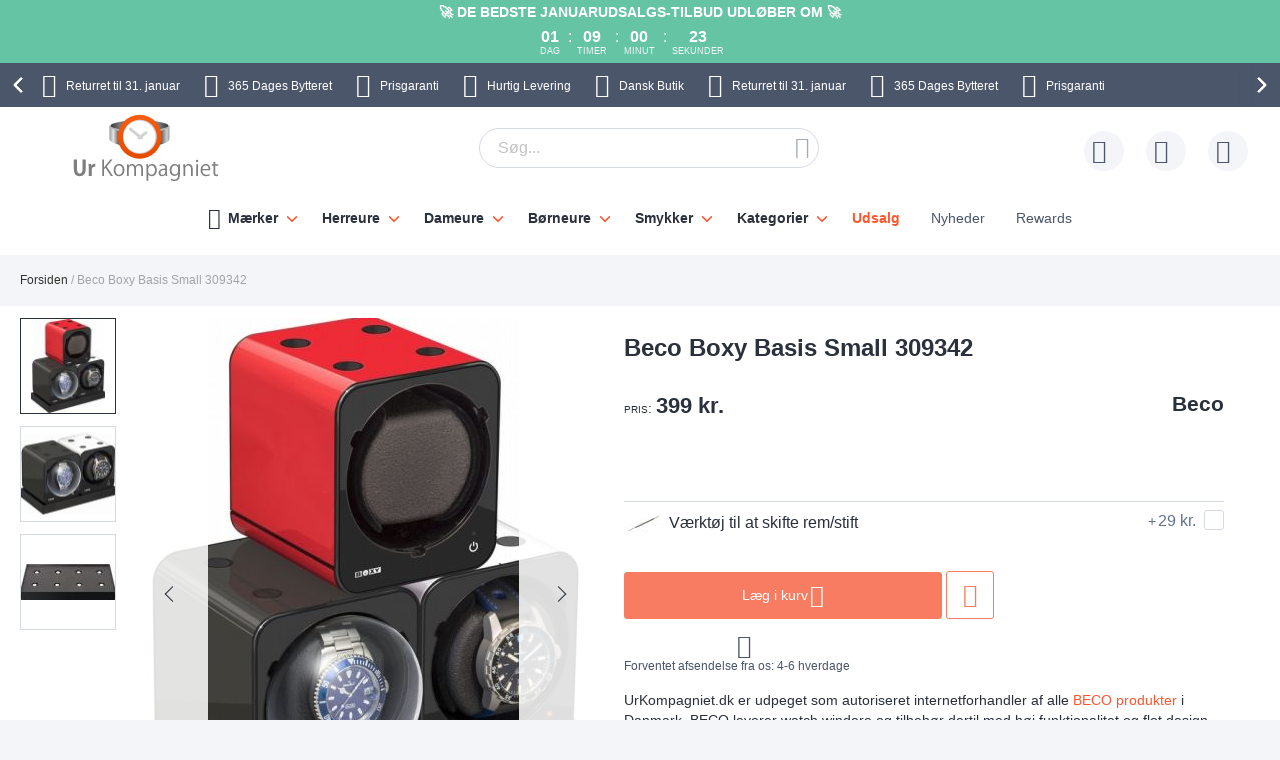

--- FILE ---
content_type: text/html; charset=UTF-8
request_url: https://www.urkompagniet.dk/beco-boxy-basis-small-309342.html
body_size: 37298
content:
 <!doctype html><html lang="da"><head prefix="og: http://ogp.me/ns# fb: http://ogp.me/ns/fb# product: http://ogp.me/ns/product#"> <meta charset="utf-8"/>
<meta name="title" content="Beco Boxy Basis Small 309342"/>
<meta name="description" content="Autoriseret dansk forhandlerVi er autoriseret dansk forhandler af dette mærke. Det betyder stor tryghed for dig som forbruger: vished for uret er ægte, samt en officiel service og landsdækkende garanti. Strøm til BECOs Boxy systemDette produkt gir strøm t"/>
<meta name="robots" content="INDEX,FOLLOW"/>
<meta name="viewport" content="width=device-width, initial-scale=1"/>
<meta name="format-detection" content="telephone=no"/>
<title>Beco Boxy Basis Small 309342</title>









<link rel="preload" as="font" crossorigin="anonymous" href="https://static.urkompagniet.dk/version1766013209/frontend/Ure/default/da_DK/fonts/montserrat/montserrat-bold.woff2" />
<link rel="preload" as="font" crossorigin="anonymous" href="https://static.urkompagniet.dk/version1766013209/frontend/Ure/default/da_DK/fonts/fontello/fontello.woff2" />
<link rel="preload" as="font" crossorigin="anonymous" href="https://static.urkompagniet.dk/version1766013209/frontend/Ure/default/da_DK/fonts/fontello/cart_icon.woff2" />
<link  rel="canonical" href="https://www.urkompagniet.dk/beco-boxy-basis-small-309342.html" />
<link  rel="alternate" hreflang="da" href="https://www.urkompagniet.dk/beco-boxy-basis-small-309342.html" />
<link  rel="icon" type="image/x-icon" href="https://media.urkompagniet.dk/favicon/websites/1/favicon.png" />
<link  rel="shortcut icon" type="image/x-icon" href="https://media.urkompagniet.dk/favicon/websites/1/favicon.png" />
     <script exclude-this-tag="text/x-magento-template">
        listAcceptedCookie  = function (name) {
            var v = document.cookie.match('(^|;) ?' + name + '=([^;]*)(;|$)'); return v ? v[2] : false;
        };
        var cookie_list = listAcceptedCookie('gdpr_cookie');

        if (cookie_list){
            cookie_list = cookie_list.split(",");
        }

        var map  = {
            
            "marketing":['ad_storage','ad_user_data','ad_personalization'],
            "statistics":['analytics_storage'],
            "preferences":['personalization_storage'],
            
        };
        var defaultState  = {
            'ad_storage':'denied',
            'ad_user_data':'denied',
            'ad_personalization':'denied',

            'analytics_storage':'denied',

            'personalization_storage':'denied',

            'functionality_storage':'granted',
            'security_storage':'granted',

          
        };
        if (cookie_list.length > 0)
        {
            cookie_list.forEach(
                function (cookie_category) {
                    if (map.hasOwnProperty(cookie_category)){
                        map[cookie_category].forEach(
                            function enableType(type) {
                                defaultState[type] = 'granted'
                            }
                        );
                    }
                });
        }

        window.dataLayer = window.dataLayer || [];
        function gtag() { window.dataLayer.push(arguments); }
        gtag('consent','default',defaultState);

        gtag("set", "ads_data_redaction", true);
        gtag("set", "url_passthrough", true);</script>   <script exclude-this-tag="text/x-magento-template">
        window.dataLayer = window.dataLayer || [];
                var dlObjects = [{"pageName":"Beco Boxy Basis Small 309342","pageType":"product","google_tag_params":{"ecomm_pagetype":"product","ecomm_prodid":"7546","ecomm_totalvalue":"319.20","ecomm_category":"Categories\/Black November 2020"},"ecommerce":{"detail":{"products":[{"name":"Beco Boxy Basis Small 309342","id":"7546","price":"319.20","category":"Categories\/Black November 2020"}]},"currencyCode":"DKK"},"facebook_data":{"content_ids":"7546","content_type":"product","currency":"DKK","value":"319.20","contents":[{"id":"7546","quantity":1,"item_price":"319.20"}]},"tiktok_data":{"content_type":"product","content_id":"7546","content_name":"Beco Boxy Basis Small 309342","quantity":1,"value":"319.20","currency":"DKK"},"PageType":"catalog\/product\/view"}];
        for (var i in dlObjects) {
            
            window.dataLayer.push(dlObjects[i]);
        }
        </script> <script exclude-this-tag="text/x-magento-template">
        window.getWpGA4Cookie = function(name) {
            match = document.cookie.match(new RegExp(name + '=([^;]+)'));
            if (match) return decodeURIComponent(match[1].replace(/\+/g, ' ')) ;
        };

        window.dataLayer = window.dataLayer || [];
                var dl4Objects = [{"pageName":"Beco Boxy Basis Small 309342","pageType":"product","google_tag_params":{"ecomm_pagetype":"other"},"ecommerce_ga4":{"items":[{"item_name":"Beco Boxy Basis Small 309342","item_id":"7546","price":"319.20","item_category":"Categories","item_category2":"Black November 2020","currency":"DKK","item_sale_product":"No"}]},"event":"view_item"}];
        for (var i in dl4Objects) {
            
            window.dataLayer.push(dl4Objects[i]);
        }
         var wpGA4Cookies = ['wp_ga4_user_id','wp_ga4_customerGroup'];
        wpGA4Cookies.map(function(cookieName) {
            var cookieValue = window.getWpGA4Cookie(cookieName);
            if (cookieValue) {
                var dl4Object = {};
                dl4Object[cookieName.replace('wp_ga4_', '')] = cookieValue;
                window.dataLayer.push(dl4Object);
            }
        });</script>
   <!-- Google Tag Manager -->
<script exclude-this-tag="text/x-magento-template">(function(w,d,s,l,i){w[l]=w[l]||[];w[l].push({'gtm.start':
new Date().getTime(),event:'gtm.js'});var f=d.getElementsByTagName(s)[0],
j=d.createElement(s),dl=l!='dataLayer'?'&l='+l:'';j.async=true;j.src=
'https://www.googletagmanager.com/gtm.js?id='+i+dl;f.parentNode.insertBefore(j,f);
})(window,document,'script','dataLayer','GTM-KD6NPB4');</script>
<!-- End Google Tag Manager -->   <style type="text/css" data-type="criticalCss">@media only screen and (max-width:767px){.navigation,.breadcrumbs,.page-header .header.panel,.header.content,.footer.content,.page-main,.page-wrapper>.widget,.page-wrapper>.page-bottom,.block.category.event,.top-container{padding-left:15px;padding-right:15px}.account .page-main,.cms-privacy-policy .page-main{position:relative}}@media all and (min-width:768px),print{.navigation,.breadcrumbs,.page-header .header.panel,.header.content,.footer.content,.page-wrapper>.widget,.page-wrapper>.page-bottom,.block.category.event,.top-container,.page-main{box-sizing:border-box;margin-left:auto;margin-right:auto;max-width:1480px;padding-left:20px;padding-right:20px;width:auto}.page-main{width:100%}.columns{display:block}.column.main{min-height:300px}.page-layout-1column .column.main{width:100%;-ms-flex-order:2;-webkit-order:2;order:2}.page-layout-3columns .column.main{width:66.66666667%;display:inline-block;-ms-flex-order:2;-webkit-order:2;order:2}.page-layout-2columns-left .column.main{width:83.33333333%;float:right;-ms-flex-order:2;-webkit-order:2;order:2}.page-layout-2columns-right .column.main{width:83.33333333%;float:left;-ms-flex-order:1;-webkit-order:1;order:1}.sidebar-main{padding-right:2%}.page-layout-3columns .sidebar-main{width:16.66666667%;float:left;-ms-flex-order:1;-webkit-order:1;order:1}.page-layout-2columns-left .sidebar-main{width:16.66666667%;float:left;-ms-flex-order:1;-webkit-order:1;order:1}.page-layout-2columns-right .sidebar-main{width:16.66666667%;float:left;-ms-flex-order:1;-webkit-order:1;order:1}.page-layout-2columns-right .sidebar-main{padding-left:2%;padding-right:0}.sidebar-additional{clear:right;padding-left:2%}.page-layout-3columns .sidebar-additional{width:16.66666667%;float:right;-ms-flex-order:3;-webkit-order:3;order:3}.page-layout-2columns-left .sidebar-additional{width:16.66666667%;float:right;-ms-flex-order:2;-webkit-order:2;order:2}.page-layout-2columns-right .sidebar-additional{width:16.66666667%;float:right;-ms-flex-order:2;-webkit-order:2;order:2}.page-layout-2columns-left .sidebar-additional{clear:left;float:left;padding-left:0;padding-right:2%}.panel.header{padding:10px 20px}}@font-face{font-family:'Montserrat';src:url('/static/version1766013209/frontend/Ure/default/da_DK/fonts/montserrat/montserrat-bold.woff2') format('woff2'),url('/static/version1766013209/frontend/Ure/default/da_DK/fonts/montserrat/montserrat-bold.woff') format('woff');font-weight:700;font-style:normal;font-display:swap}@font-face{font-family:'Fontello';src:url('/static/version1766013209/frontend/Ure/default/da_DK/fonts/fontello/fontello.woff2') format('woff2'),url('/static/version1766013209/frontend/Ure/default/da_DK/fonts/fontello/fontello.woff') format('woff'),url('/static/version1766013209/frontend/Ure/default/da_DK/fonts/fontello/fontello.ttf') format('ttf'),url('/static/version1766013209/frontend/Ure/default/da_DK/fonts/fontello/fontello.eot') format('eot'),url('/static/version1766013209/frontend/Ure/default/da_DK/fonts/fontello/fontello.svg') format('svg');font-weight:400;font-style:normal;font-display:swap}@font-face{font-family:'Fontello';src:url('/static/version1766013209/frontend/Ure/default/da_DK/fonts/fontello/cart_icon.woff2') format('woff2'),url('/static/version1766013209/frontend/Ure/default/da_DK/fonts/fontello/cart_icon.woff') format('woff');font-weight:400;font-style:normal;font-display:swap}.columns{display:-webkit-flex;display:-ms-flexbox;display:flex;-webkit-flex-wrap:wrap;flex-wrap:wrap;box-sizing:border-box}.columns:after{clear:both;content:' ';display:block;height:0;overflow:hidden;visibility:hidden}.columns .column.main{padding-bottom:40px;-webkit-flex-basis:auto;flex-basis:auto;-webkit-flex-grow:1;flex-grow:1;-ms-flex-order:1;-webkit-order:1;order:1;width:100%}.columns .sidebar-main{-webkit-flex-grow:1;flex-grow:1;-webkit-flex-basis:100%;flex-basis:100%;-ms-flex-order:1;-webkit-order:1;order:1}.columns .sidebar-additional{-webkit-flex-grow:1;flex-grow:1;-webkit-flex-basis:100%;flex-basis:100%;-ms-flex-order:2;-webkit-order:2;order:2}.breadcrumbs{margin:0 0 17px}.breadcrumbs .items{font-size:1.2rem;color:#a3a3a3;margin:0;padding:0;list-style:none none}.breadcrumbs .items>li{display:inline-block;vertical-align:top}.breadcrumbs .item{margin:0}.breadcrumbs a{color:#333;text-decoration:none}.breadcrumbs a:visited{color:#333;text-decoration:none}.breadcrumbs a:hover{color:#333;text-decoration:underline}.breadcrumbs a:active{color:#333;text-decoration:none}.breadcrumbs strong{font-weight:500}.breadcrumbs .item:not(:last-child):after{color:#a3a3a3;content:'/'}.icon-exchange:before{content:"\e801";font-family:'Fontello'}.icon-stockist:before{content:"\e803";font-family:'Fontello'}.icon-fast-delivery:before{content:"\e800";font-family:'Fontello'}.icon-free-delivery:before{content:"\e804";font-family:'Fontello'}.icon-hidden-info:before{content:"\e805";font-family:'Fontello'}.icon-free-exchange:before{content:"\e802";font-family:'Fontello'}.icon-free-exchange:before{content:"\e802";font-family:'Fontello'}.icon-calendar:before{content:"\e815";font-family:'Fontello'}.icon-no-cash:before{content:"\e816";font-family:'Fontello'}.icon-chat:before{content:"\e81c";font-family:'Fontello'}.icon-watch:before{content:"\e81f";font-family:'Fontello'}.icon-shop:before{content:"\e820";font-family:'Fontello'}.icon-check:before{content:"\e81a";font-family:'Fontello'}.icon-user:before{content:"\e807";font-family:'Fontello'}.icon-info:before{content:"\e80a";font-family:'Fontello'}.icon-star:before{content:"\e821";font-family:'Fontello'}.icon-gift:before{content:"\e81d";font-family:'Fontello'}.facebook:before{content:"\e812";font-family:'Fontello'}.twitter:before{content:"\e814";font-family:'Fontello'}.instagram:before{content:"\e813";font-family:'Fontello'}.icon-zoom:before{content:"\e811";font-family:'Fontello'}.icon-cookie:before{content:"\e80e";font-family:'Fontello'}.icon-truck:before{content:"\e80f";font-family:'Fontello'}.icon-clock:before{content:"\e80b";font-family:'Fontello'}.icon-close:before{content:"\e810";font-family:'Fontello'}.icon-heart:before{content:"\e808";font-family:'Fontello'}.icon-menu:before{content:"\e80c";font-family:'Fontello'}.icon-search:before{content:"\e806";font-family:'Fontello'}.icon-cart:before{content:'\e809';font-family:'Fontello'}.icon-stock:before{content:"\e81a";font-family:'Fontello'}.icon-rotate-ccw:before{content:"\e81e";font-family:'Fontello'}.icon-cash:before{content:"\e816";font-family:'Fontello'}.svg-icon{display:inline-block;width:1em;height:1em;fill:currentColor}.svg-icon-da{font-size:2.4em;width:1em}.svg-icon-dk{font-size:2.4em;width:1em}.svg-icon-en{font-size:2.4em;width:1em}.svg-icon-eu{font-size:2.4em;width:1em}.svg-icon-fi{font-size:2.4em;width:1em}.svg-icon-gb{font-size:2.4em;width:1em}.svg-icon-nb{font-size:2.4em;width:1em}.svg-icon-no{font-size:2.4em;width:.91666667em}.svg-icon-se{font-size:2.4em;width:1em}.svg-icon-sv{font-size:2.4em;width:1em}.svg-icon-uk{font-size:2.4em;width:1em}html{font-size:62.5%;-webkit-text-size-adjust:100%;-ms-text-size-adjust:100%;font-size-adjust:100%;overflow-x:hidden}.loader{max-width:100vw}body{color:#2a303c;font-family:Futura,Trebuchet MS,Arial,sans-serif,'Helvetica Neue',Helvetica,Arial,sans-serif;font-style:normal;font-weight:500;line-height:1.42857143;font-size:1.4rem;overflow-x:hidden;margin:0}body .page-main{position:relative;max-height:80vh;overflow:hidden}body .page-main>*{opacity:0}body .page-main:before{content:'';width:50px;height:50px;position:absolute;border-radius:50%;display:block;left:50%;top:20vh;-webkit-transform:translateZ(0);-moz-transform:translateZ(0);-ms-transform:translateZ(0);transform:translateZ(0);z-index:2;-webkit-animation:load8 2s infinite linear;animation:load8 2s infinite linear;opacity:.5;border:10px solid #ff5630;border-bottom:10px solid transparent;margin:-25px 0 0 -25px;transition:all ease .3s}body .page-footer,body .page-bottom{opacity:0}*{-webkit-box-sizing:border-box;-moz-box-sizing:border-box;-ms-box-sizing:border-box;box-sizing:border-box}.cookie-status-message{display:none}.page-wrapper{display:-webkit-flex;display:-ms-flexbox;display:flex;-webkit-flex-direction:column;-ms-flex-direction:column;flex-direction:column;min-height:100vh}.page-main{-webkit-flex-grow:1;flex-grow:1}.page-header{background-color:#fff;margin-bottom:25px}.page-header .panel.wrapper{background:#4b566b;color:#fff;text-align:center;overflow:hidden}.page-header .panel.wrapper a{color:#fff}.header-top-banner,.checkout_message{background:#ff5630;color:#fff;max-width:1480px;margin:0 auto;position:relative;padding:2px 10px;text-align:center}.header-top-banner.hide,.checkout_message.hide{display:none}.header-top-banner h2,.checkout_message h2{margin-top:0;margin-bottom:10px}.header-top-banner:before,.checkout_message:before{content:'';position:absolute;left:50%;-webkit-transform:translateX(-50%);-moz-transform:translateX(-50%);-ms-transform:translateX(-50%);transform:translateX(-50%);top:0;bottom:0;background:#ff5630;width:100vw;z-index:0}.header-top-banner.black-bg,.checkout_message.black-bg,.header-top-banner.bg-black,.checkout_message.bg-black{background:#000}.header-top-banner.black-bg:before,.checkout_message.black-bg:before,.header-top-banner.bg-black:before,.checkout_message.bg-black:before{background:#000}.header-top-banner.white-bg,.checkout_message.white-bg,.header-top-banner.bg-white,.checkout_message.bg-white{background:#fff}.header-top-banner.white-bg:before,.checkout_message.white-bg:before,.header-top-banner.bg-white:before,.checkout_message.bg-white:before{background:#fff}.header-top-banner.green-bg,.checkout_message.green-bg,.header-top-banner.bg-green,.checkout_message.bg-green{background:#64c4a4}.header-top-banner.green-bg:before,.checkout_message.green-bg:before,.header-top-banner.bg-green:before,.checkout_message.bg-green:before{background:#64c4a4}.header-top-banner.red-bg,.checkout_message.red-bg,.header-top-banner.bg-red,.checkout_message.bg-red{background:#de350b;color:#2a303c}.header-top-banner.red-bg:before,.checkout_message.red-bg:before,.header-top-banner.bg-red:before,.checkout_message.bg-red:before{background:#de350b}.header-top-banner.red-bg a,.checkout_message.red-bg a,.header-top-banner.bg-red a,.checkout_message.bg-red a{color:#2a303c}.header-top-banner.color-white,.checkout_message.color-white,.header-top-banner.white-color,.checkout_message.white-color{color:#fff}.header-top-banner.color-white a,.checkout_message.color-white a,.header-top-banner.white-color a,.checkout_message.white-color a{color:#fff}.header-top-banner.color-dark,.checkout_message.color-dark,.header-top-banner.dark-color,.checkout_message.dark-color{color:#2a303c}.header-top-banner.color-dark a,.checkout_message.color-dark a,.header-top-banner.dark-color a,.checkout_message.dark-color a{color:#2a303c}.header-top-banner.color-black,.checkout_message.color-black,.header-top-banner.black-color,.checkout_message.black-color{color:#000}.header-top-banner.color-black a,.checkout_message.color-black a,.header-top-banner.black-color a,.checkout_message.black-color a{color:#000}.header-top-banner.color-red,.checkout_message.color-red,.header-top-banner.red-color,.checkout_message.red-color{color:#de350b}.header-top-banner.color-red a,.checkout_message.color-red a,.header-top-banner.red-color a,.checkout_message.red-color a{color:#de350b}.header-top-banner>*,.checkout_message>*{z-index:1;position:relative}.header-top-banner a,.checkout_message a{color:#fff}.header-top-banner a:hover,.checkout_message a:hover,.header-top-banner a:focus,.checkout_message a:focus,.header-top-banner a:active,.checkout_message a:active,.header-top-banner a:visited,.checkout_message a:visited{color:currentColor}.header-top-banner .close-btn,.checkout_message .close-btn{position:relative;font-size:0;height:14px;width:14px;vertical-align:middle;display:inline-block;margin-left:10px;transition:all ease .3s}.header-top-banner .close-btn:before,.checkout_message .close-btn:before,.header-top-banner .close-btn:after,.checkout_message .close-btn:after{content:'';position:absolute;top:-1px;height:15px;width:1px;-webkit-transform:rotate(45deg);-moz-transform:rotate(45deg);-ms-transform:rotate(45deg);transform:rotate(45deg);background:currentColor;display:block;left:5px}.header-top-banner .close-btn:hover:before,.checkout_message .close-btn:hover:before,.header-top-banner .close-btn:focus:before,.checkout_message .close-btn:focus:before,.header-top-banner .close-btn:hover:after,.checkout_message .close-btn:hover:after,.header-top-banner .close-btn:focus:after,.checkout_message .close-btn:focus:after{background:currentColor;width:2px}.header-top-banner .close-btn:after,.checkout_message .close-btn:after{-webkit-transform:rotate(-45deg);-moz-transform:rotate(-45deg);-ms-transform:rotate(-45deg);transform:rotate(-45deg)}.checkout_message{padding-top:10px;padding-bottom:10px}.header.content{padding-top:12px;padding-bottom:12px;position:relative;display:-webkit-flex;display:-ms-flexbox;display:flex;-webkit-flex-direction:row;-ms-flex-direction:row;flex-direction:row;-webkit-flex-wrap:nowrap;flex-wrap:nowrap;-webkit-justify-content:flex-end;-moz-justify-content:flex-end;-ms-justify-content:flex-end;justify-content:flex-end;-webkit-align-items:center;-ms-align-items:center;align-items:center}.ie11 .header.content{justify-content:inherit}.logo{margin:-2px auto -2px 50px;position:relative;z-index:5}.logo img{display:block;height:auto;max-height:60px;width:auto}.logo[class^=watchia],.logo.ure_dk,.logo.superstar_dk{margin:0 auto 10px 50px}.logo[class^=watchia] img,.logo.ure_dk img,.logo.superstar_dk img{max-height:48px;width:auto}.logo.default,.logo.klockor_com{margin:-16px auto -8px 50px;max-height:none}.logo.default img,.logo.klockor_com img{height:80px}.logo.klockor_se img,.logo.ure_dk img{max-height:40px}.logo .logo.ure_dk img{max-height:40px !important}.logo.watchia_se,.logo.watchia_dk,.logo.watchia_no,.logo.watchia_fi,.logo.watchia_com{margin:-39px auto -30px 30px !important;height:90px !important}.logo.watchia_se img,.logo.watchia_dk img,.logo.watchia_no img,.logo.watchia_fi img,.logo.watchia_com img{height:inherit;max-height:none}.page-print .logo{float:none}.header-icons{padding:10px 0;max-width:1480px;margin:0 auto;line-height:1.2;font-size:1.2rem;white-space:nowrap}.header-icons:after{clear:both;content:'';display:table}.header-icons.owl-loaded{padding:10px 30px;width:100vw;position:relative}.header-icons.owl-loaded .owl-nav button.owl-next,.header-icons.owl-loaded .owl-nav button.owl-prev{background-image:none;background:0 0;-moz-box-sizing:content-box;border:0;box-shadow:none;line-height:inherit;margin:0;padding:0;text-decoration:none;text-shadow:none;font-weight:500}.header-icons.owl-loaded .owl-nav button.owl-next:focus,.header-icons.owl-loaded .owl-nav button.owl-prev:focus,.header-icons.owl-loaded .owl-nav button.owl-next:active,.header-icons.owl-loaded .owl-nav button.owl-prev:active{background:0 0;border:none}.header-icons.owl-loaded .owl-nav button.owl-next:hover,.header-icons.owl-loaded .owl-nav button.owl-prev:hover{background:0 0;border:none}.header-icons.owl-loaded .owl-nav button.owl-next.disabled,.header-icons.owl-loaded .owl-nav button.owl-prev.disabled,.header-icons.owl-loaded .owl-nav button.owl-next[disabled],.header-icons.owl-loaded .owl-nav button.owl-prev[disabled],fieldset[disabled] .header-icons.owl-loaded .owl-nav button.owl-next,fieldset[disabled] .header-icons.owl-loaded .owl-nav button.owl-prev{pointer-events:none;opacity:.5}.header-icons.owl-loaded .owl-nav button.owl-next span,.header-icons.owl-loaded .owl-nav button.owl-prev span{-webkit-transform:rotate(45deg);-moz-transform:rotate(45deg);-ms-transform:rotate(45deg);transform:rotate(45deg);border:2px solid #fff;font-size:0;display:block;border-radius:2px;width:12px;height:12px}.header-icons.owl-loaded .owl-nav button.owl-prev{position:absolute;top:50%;transform:translateY(-50%);left:0;padding:15px;-webkit-background:linear-gradient(to right,#4b566b 0%,#4b566b 49%,rgba(75,86,107,0) 100%);-moz-background:linear-gradient(to right,#4b566b 0%,#4b566b 49%,rgba(75,86,107,0) 100%);-ms-background:linear-gradient(to right,#4b566b 0%,#4b566b 49%,rgba(75,86,107,0) 100%);background:linear-gradient(to right,#4b566b 0%,#4b566b 49%,rgba(75,86,107,0) 100%)}.header-icons.owl-loaded .owl-nav button.owl-prev:hover{-webkit-background:linear-gradient(to right,#4b566b 0%,#4b566b 49%,rgba(75,86,107,0) 100%);-moz-background:linear-gradient(to right,#4b566b 0%,#4b566b 49%,rgba(75,86,107,0) 100%);-ms-background:linear-gradient(to right,#4b566b 0%,#4b566b 49%,rgba(75,86,107,0) 100%);background:linear-gradient(to right,#4b566b 0%,#4b566b 49%,rgba(75,86,107,0) 100%)}.header-icons.owl-loaded .owl-nav button.owl-prev span{border-width:0 0 3px 3px}.header-icons.owl-loaded .owl-nav button.owl-next{position:absolute;top:50%;transform:translateY(-50%);right:0;padding:15px;-webkit-background:linear-gradient(to right,rgba(75,86,107,0) 0%,#4b566b 51%,#4b566b 100%);-moz-background:linear-gradient(to right,rgba(75,86,107,0) 0%,#4b566b 51%,#4b566b 100%);-ms-background:linear-gradient(to right,rgba(75,86,107,0) 0%,#4b566b 51%,#4b566b 100%);background:linear-gradient(to right,rgba(75,86,107,0) 0%,#4b566b 51%,#4b566b 100%)}.header-icons.owl-loaded .owl-nav button.owl-next:hover{-webkit-background:linear-gradient(to right,rgba(75,86,107,0) 0%,#4b566b 51%,#4b566b 100%);-moz-background:linear-gradient(to right,rgba(75,86,107,0) 0%,#4b566b 51%,#4b566b 100%);-ms-background:linear-gradient(to right,rgba(75,86,107,0) 0%,#4b566b 51%,#4b566b 100%);background:linear-gradient(to right,rgba(75,86,107,0) 0%,#4b566b 51%,#4b566b 100%)}.header-icons.owl-loaded .owl-nav button.owl-next span{border-width:3px 3px 0 0}.header-icons.owl-loaded{display:inline-block;width:100vw}.header-icons .owl-stage-outer{overflow:hidden}.header-icons .owl-stage{white-space:nowrap;display:-webkit-inline-flex;display:-ms-inline-flexbox;display:inline-flex;-webkit-flex-direction:row;-ms-flex-direction:row;flex-direction:row;-webkit-flex-wrap:nowrap;flex-wrap:nowrap;-webkit-justify-content:center;-moz-justify-content:center;-ms-justify-content:center;justify-content:center}.header-icons button.disabled{display:none}.header-icons a{transition:all ease .3s;text-decoration:none;margin:0 12px}.header-icons a:before{font-size:24px;margin:0 10px 0 0;display:inline-block;vertical-align:sub;line-height:1}.header-icons a span{padding-right:3px}.header-icons a:hover{color:#ff5630}.header.links{list-style:none;margin:0;padding:0;margin-left:auto;font-size:1rem;white-space:nowrap}.header.links>li>a{padding-left:52px;position:relative}.header.links>li>a:before{content:'';height:40px;width:40px;line-height:40px;text-align:center;background:#f3f5f9;border-radius:50%;transition:all ease .3s;position:absolute;top:50%;left:0;-webkit-transform:translateY(-50%);-moz-transform:translateY(-50%);-ms-transform:translateY(-50%);transform:translateY(-50%)}.header.links>li>a:after{position:absolute;top:50%;left:8px;-webkit-transform:translateY(-50%);-moz-transform:translateY(-50%);-ms-transform:translateY(-50%);transform:translateY(-50%);font-family:'Fontello';font-size:24px;color:#4b566b}.header.links .wishlist a:after{content:"\e808"}.header.links .wishlist a .qty{display:none}.header.links .text{font-size:1.2rem;vertical-align:middle;color:#4b566b}.header.links .text strong{color:#2a303c}.authorization-link>a:after{content:"\e807"}.page-header .switcher{margin-left:20px}.page-header .switcher .action.toggle strong{height:40px;width:40px;line-height:40px;text-align:center;background:#f3f5f9;border-radius:50%;transition:all ease .3s;display:inline-block}.page-header .switcher .action.toggle:after{display:none !important}.page-header .switcher li.active>a{font-weight:700}.page-header .switcher li{font-size:12px;margin:0;border-radius:24px}.page-header .switcher .switcher-dropdown a{display:block;border-radius:24px;color:#2a303c;padding:6px}.page-header .switcher .switcher-dropdown a:hover{text-decoration:none}.page-header .switcher .switcher-dropdown span{vertical-align:middle}.page-header .switcher .switcher-dropdown .svg-icon{margin:0 5px 0 0}.page-header .switcher .svg-icon{font-size:2.4rem;vertical-align:middle}.breadcrumbs{min-height:17px}.breadcrumbs .home{white-space:nowrap}div.page-wrapper>.page-bottom{padding-left:0;padding-right:0}.page-bottom .block-static-block.widget{margin-bottom:0}.page-bottom .contact-block-link{background:#737373;width:100vw;position:relative;left:50%;-webkit-transform:translateX(-50%);-moz-transform:translateX(-50%);-ms-transform:translateX(-50%);transform:translateX(-50%);padding:14px 13px;font-size:1.6rem;text-align:center;color:#fff}.page-bottom .contact-block-link a{color:#fff;text-decoration:underline}.minicart-wrapper{margin-left:20px;display:inline-block;position:relative;float:right;z-index:2}.minicart-wrapper:before,.minicart-wrapper:after{content:'';display:table}.minicart-wrapper:after{clear:both}.minicart-wrapper .action.showcart{cursor:pointer;display:inline-block;text-decoration:none}.minicart-wrapper .action.showcart:before{-webkit-font-smoothing:antialiased;-moz-osx-font-smoothing:grayscale;font-size:24px;line-height:24px;color:#4b566b;content:"\e822";font-family:'Fontello';margin:0;vertical-align:top;display:inline-block;font-weight:400;overflow:hidden;speak:none;text-align:center}.minicart-wrapper .action.showcart:hover:before{color:#ff5630}.minicart-wrapper .action.showcart:active:before{color:#4b566b}.minicart-wrapper .action.showcart.active{display:inline-block;text-decoration:none}.minicart-wrapper .action.showcart.active:before{-webkit-font-smoothing:antialiased;-moz-osx-font-smoothing:grayscale;font-size:24px;line-height:24px;color:#4b566b;content:"\e822";font-family:'Fontello';margin:0;vertical-align:top;display:inline-block;font-weight:400;overflow:hidden;speak:none;text-align:center}.minicart-wrapper .action.showcart.active:hover:before{color:#ff5630}.minicart-wrapper .action.showcart.active:active:before{color:#4b566b}.minicart-wrapper .block-minicart{margin:0;padding:0;list-style:none none;background:#fff;border:1px solid #bbb;margin-top:4px;min-width:100%;width:400px;z-index:101;box-sizing:border-box;display:none;position:absolute;top:100%;right:0;box-shadow:0 3px 3px rgba(0,0,0,.15)}.minicart-wrapper .block-minicart li{margin:0 0 8px}.minicart-wrapper .block-minicart li:hover{cursor:pointer}.minicart-wrapper .block-minicart:before,.minicart-wrapper .block-minicart:after{border-bottom-style:solid;content:'';display:block;height:0;position:absolute;width:0}.minicart-wrapper .block-minicart:before{border:6px solid;border-color:transparent transparent #fff;z-index:99}.minicart-wrapper .block-minicart:after{border:7px solid;border-color:transparent transparent #bbb;z-index:98}.minicart-wrapper .block-minicart:before{right:12px;top:-12px}.minicart-wrapper .block-minicart:after{right:11px;top:-14px}.minicart-wrapper.active{overflow:visible}.minicart-wrapper.active .block-minicart{display:block}.minicart-wrapper.active{z-index:5}.minicart-wrapper .action.showcart{white-space:nowrap;transition:all ease .3s;padding-left:40px}.minicart-wrapper .action.showcart:before{content:"\e822";font-family:'Fontello';position:absolute;top:50%;-webkit-transform:translateY(-50%);-moz-transform:translateY(-50%);-ms-transform:translateY(-50%);transform:translateY(-50%);left:8px;z-index:1;font-weight:600}.minicart-wrapper .action.showcart:after{content:'';height:40px;width:40px;line-height:40px;text-align:center;background:#f3f5f9;border-radius:50%;transition:all ease .3s;display:block;position:absolute;top:50%;left:0;-webkit-transform:translateY(-50%);-moz-transform:translateY(-50%);-ms-transform:translateY(-50%);transform:translateY(-50%);z-index:0}.minicart-wrapper .action.showcart.active:before{font-family:'Fontello';font-weight:600}.minicart-wrapper .action.showcart .text{font-size:1.2rem;color:#4b566b;display:none}.minicart-wrapper .action.showcart strong.counter-number{color:#2a303c;font-size:1.2rem;display:none}.minicart-wrapper .action.showcart .counter.qty{background:#ff5630;color:#f3f5f9;height:16px;line-height:16px;width:16px;display:inline-block;overflow:hidden;text-align:center;white-space:normal;position:absolute;top:-10px;border-radius:50%;left:28px;padding:1px;font-size:1rem;z-index:1}.minicart-wrapper .action.showcart .counter.qty.empty{display:none}.minicart-wrapper .action.showcart .counter.qty .loader>img{max-width:16px}.minicart-wrapper .action.showcart .counter-label{display:none}.nav-toggle{cursor:pointer;display:block;font-size:0;position:absolute;left:15px;top:50%;-webkit-transform:translateY(-50%);-moz-transform:translateY(-50%);-ms-transform:translateY(-50%);transform:translateY(-50%);padding-left:24px;height:27px;color:#2a303c;z-index:14;-webkit-transition:transform ease .3s;-moz-transition:transform ease .3s;-ms-transition:transform ease .3s;transition:transform ease .3s}.nav-toggle span{font-size:0;width:100%;height:2px;border-radius:2px;background:currentColor;display:block;position:absolute;top:50%;left:50%;-webkit-transform:translate(-50%,-50%);-moz-transform:translate(-50%,-50%);-ms-transform:translate(-50%,-50%);transform:translate(-50%,-50%);-webkit-transition:transform ease .3s;-moz-transition:transform ease .3s;-ms-transition:transform ease .3s;transition:transform ease .3s}.nav-toggle span:before,.nav-toggle span:after{content:'';width:100%;height:2px;position:absolute;left:50%;-webkit-transform:translateX(-50%);-moz-transform:translateX(-50%);-ms-transform:translateX(-50%);transform:translateX(-50%);border-radius:2px;background:currentColor;-webkit-transition:transform ease .3s;-moz-transition:transform ease .3s;-ms-transition:transform ease .3s;transition:transform ease .3s}.nav-toggle span:before{top:-7px}.nav-toggle span:after{bottom:-7px}.nav-toggle:before{content:'';background:#000;position:fixed;top:-15px;bottom:0;left:0;opacity:.5;-webkit-transition:transform ease .3s;-moz-transition:transform ease .3s;-ms-transition:transform ease .3s;transition:transform ease .3s;display:none;height:100vh;width:100vw}.nav-open .nav-toggle:before{display:block}.navigation li.level-top.highlight-item>a{color:#64c4a4 !important;background:#fff;transition:all ease .3s;font-weight:700}.navigation li.level-top.highlight-item-orange>a{background:#fff;color:#ff5630;font-weight:700}.navigation li.level-top.highlight-item-blue>a{background:#fff;color:#2c5987;font-weight:700}.panel.header .links,.panel.header .switcher{display:none}.parent-link{position:relative}.parent-link:after{content:'';height:6px;width:6px;border:1px solid #ff5630;border-width:0 2px 2px 0;display:inline-block;-webkit-transform:rotate(45deg);-moz-transform:rotate(45deg);-ms-transform:rotate(45deg);transform:rotate(45deg);margin:0 0 2px 10px;border-radius:1px;transition:all ease .3s}.block-search{margin-bottom:0 !important;margin-left:20px}.block-search .block-title{height:40px;width:40px;line-height:40px;text-align:center;background:#f3f5f9;border-radius:50%;transition:all ease .3s;margin-bottom:0;font-size:0;position:relative;cursor:pointer}.block-search .block-title:before{content:"\e806";font-family:'Fontello';position:absolute;top:50%;left:50%;-webkit-transform:translate(-50%,-50%);-moz-transform:translate(-50%,-50%);-ms-transform:translate(-50%,-50%);transform:translate(-50%,-50%);font-size:24px}.block-search .block-content{margin-bottom:0;display:none}.block-search .block-content.active{z-index:4}.block-search .label{display:none}.block-search .label.active+.control input{position:static}.block-search .action.search{display:none}.block-search input{border-radius:20px !important;height:44px;width:100%;border-width:1px}.loading-page .block-search input{width:100%;border:1px solid #d5d9e2;padding:0 18px}.block-search .nested{display:none}.block-search .action.search{display:inline-block;background-image:none;background:0 0;-moz-box-sizing:content-box;border:0;box-shadow:none;line-height:inherit;margin:0;padding:0;text-decoration:none;text-shadow:none;font-weight:500;padding:10px 0;position:absolute;right:10px;top:0;z-index:1}.block-search .action.search>span{border:0;clip:rect(0,0,0,0);height:1px;margin:-1px;overflow:hidden;padding:0;position:absolute;width:1px}.block-search .action.search:before{-webkit-font-smoothing:antialiased;-moz-osx-font-smoothing:grayscale;font-size:24px;line-height:20px;color:#4b566b;content:"\e806";font-family:'Fontello';margin:0;vertical-align:top;display:inline-block;font-weight:400;overflow:hidden;speak:none;text-align:center}.block-search .action.search:hover:before{color:inherit}.block-search .action.search:active:before{color:inherit}.block-search .action.search:focus,.block-search .action.search:active{background:0 0;border:none}.block-search .action.search:hover{background:0 0;border:none}.block-search .action.search.disabled,.block-search .action.search[disabled],fieldset[disabled] .block-search .action.search{pointer-events:none;opacity:.5}.block-search .action.search:before{font-family:'Fontello'}.block-search .action.search:focus:before{color:#333}.category-image{padding:10px;position:relative;border-radius:5px;-webkit-flex-shrink:0;flex-shrink:0}.category-image .image{display:block;height:auto;max-width:100%;margin:0 auto}.category-image+.category-text{padding:25px 10px 0}.category-image .category-aside-image+.category-text .page-title{text-align:left}.category-description>[data-content-type=row][data-appearance=contained]>[data-element=inner]{padding:0 !important}.category-description .toggler{display:none}.category-view-inner.rolled-up:after{height:79px;-webkit-background:linear-gradient(180deg,rgba(255,255,255,0) 0%,#fff 100%);-moz-background:linear-gradient(180deg,rgba(255,255,255,0) 0%,#fff 100%);-ms-background:linear-gradient(180deg,rgba(255,255,255,0) 0%,#fff 100%);background:linear-gradient(180deg,rgba(255,255,255,0) 0%,#fff 100%)}.category-view-inner.rolled-up .toggler{background:0 0;display:block}.category-description-extra-block{background:#fff;padding:20px;font-size:1.4rem;border-radius:3px}.category-description-extra-block .page-title-wrapper{padding-bottom:10px}.page-title{margin-top:0;margin-bottom:0}.category-description-extra-block.rolled-up{max-height:330px}.category-description-extra-block.rolled-up:after{height:79px;-webkit-background:linear-gradient(180deg,rgba(255,255,255,0) 0%,#fff 100%);-moz-background:linear-gradient(180deg,rgba(255,255,255,0) 0%,#fff 100%);-ms-background:linear-gradient(180deg,rgba(255,255,255,0) 0%,#fff 100%);background:linear-gradient(180deg,rgba(255,255,255,0) 0%,#fff 100%)}.category-description-extra-block.rolled-up .toggler{background:0 0}.category-text{padding:20px;max-width:100%}.category-view-inner{font-size:1.2rem;background:#fff}.category-view-inner:before,.category-view-inner:after{content:'';display:table}.category-view-inner:after{clear:both}.category-view-inner h1{font-size:2rem}.category-view-inner h2{font-size:1.8rem}.category-view-inner h3{font-size:1.6rem}.category-view-inner.has-all-media,.category-view-inner.has-category-description:not(.has-aside-image){margin:-15px 0 20px;border-radius:5px}.category-view-inner.has-all-media .category-text,.category-view-inner.has-category-description:not(.has-aside-image) .category-text{text-align:left}.category-view-inner.rolled-up{max-height:none;padding-bottom:0}.category-view-inner.rolled-up:after{content:'';position:absolute;left:0;right:0;bottom:0;-webkit-background:linear-gradient(to bottom,rgba(255,255,255,0) 0%,rgba(255,255,255,.75) 50%,#fff 100%);-moz-background:linear-gradient(to bottom,rgba(255,255,255,0) 0%,rgba(255,255,255,.75) 50%,#fff 100%);-ms-background:linear-gradient(to bottom,rgba(255,255,255,0) 0%,rgba(255,255,255,.75) 50%,#fff 100%);background:linear-gradient(to bottom,rgba(255,255,255,0) 0%,rgba(255,255,255,.75) 50%,#fff 100%);height:74px;display:block;z-index:0;pointer-events:none}.category-view-inner:not(.has-category-description):not(.has-aside-image){background:0 0}.category-view-inner:not(.has-category-description):not(.has-aside-image) .page-title{text-align:center}.category-view-inner:not(.has-category-description):not(.has-aside-image) .category-text{padding-bottom:0}.category-view-inner.has-category-image:not(.has-category-description){margin:-15px 0 20px;background:0 0}.category-view-inner.has-category-image:not(.has-category-description) .page-title{text-align:center}.category-view-inner.has-category-description.rolled-up.expanded{height:auto !important;max-height:none !important;padding-bottom:35px}.category-view-inner:not(.has-category-description):after{display:none}.category-view-inner:not(.has-category-description) .toggler{display:none}.checkout-page .page-wrapper{background:#fff}.checkout-page .logo{margin:0 auto 0 0 !important;-webkit-align-self:center;-moz-align-self:center;-ms-align-self:center;align-self:center}.checkout-page .nav-toggle{display:none}.checkout-page .page-header{border-bottom:1px solid #d5d9e2}.checkout-page .header.content{-webkit-align-items:flex-end;-ms-align-items:flex-end;align-items:flex-end}.checkout-page .header.content:after{content:''}.checkout-page .header-mobile-info{padding:0}.checkout-page .header-mobile-info .links.social{display:none}.checkout-page .header-mobile-info>a[href^=tel]{color:#ff5630;opacity:1;margin:0;font-size:1.6rem}.checkout-page .header-mobile-info>a[href^=tel] span{text-transform:none;color:#2a303c;margin:0 10px 0 0;display:inline-block}#gdpr-popup{display:none}#gdpr-popup.show{display:block}.cms-redirect-language .header-top-banner{display:none}.cms-redirect-language .page-header .header.content{padding:20px 11px 20px}.cms-redirect-language .logo{margin:0 auto -30px 0px !important;height:90px !important}.cms-redirect-language .logo img{display:block;height:60px !important}@media screen and (max-width:479px){.checkout-page .header-mobile-info{padding:15px 0 0}.checkout-page .header-mobile-info>a[href^=tel] span{display:block}.header-icons a{display:inline-block;width:100%}}@media screen and (max-width:767px){.header.content>.header.links,.header.content>.switcher-language{display:none}.header.content .nav-sections .switcher{display:block !important}.breadcrumbs .items{display:-webkit-flex;display:-ms-flexbox;display:flex;-webkit-flex-wrap:nowrap;flex-wrap:nowrap;-webkit-flex-direction:row;-ms-flex-direction:row;flex-direction:row;overflow:hidden}.breadcrumbs .items>li.item{display:inline;white-space:nowrap}.breadcrumbs .item:not(:last-child):after{padding:0 2px 0 0;display:inline}.breadcrumbs .item:last-child{text-overflow:ellipsis;overflow:hidden;width:100%}.catalog-category-view h1{margin:0 0 10px}.catalog-category-view .category-view{margin-bottom:50px !important}.category-view-inner.rolled-up:not(.expanded) .category-description,.has-over-1000:not(.expanded) .category-description{max-height:180px;overflow:hidden}.category-view-inner.rolled-up .toggler,.has-over-1000 .toggler{display:block}.category-view-inner:not(.has-category-description):after{display:none}.category-view-inner:not(.has-category-description) .toggler{display:none}.language-popup.modal-popup.modal-slide._inner-scroll{pointer-events:none;touch-action:none;display:flex;justify-content:center;align-items:center;left:0}.language-popup.modal-popup.modal-slide._inner-scroll._show .modal-inner-wrap{-webkit-transform:translateY(0);transform:translateY(0)}.language-popup.modal-popup.modal-slide._inner-scroll div.modal-inner-wrap{-webkit-transform:translateY(200%);transform:translateY(200%);position:static;display:block;padding:8px;width:95%;height:auto;min-height:0;border-radius:6px;box-shadow:rgba(26,29,33,.16) 0px 16px 40px 0px;background:#fff}.language-popup.modal-popup.modal-slide._inner-scroll div.modal-inner-wrap .modal-header{display:none}.language-popup.modal-popup.modal-slide._inner-scroll div.modal-inner-wrap .modal-content{padding:0}.language-popup.modal-popup.modal-slide._inner-scroll .switcher-list{padding-top:11px;padding:0;margin-bottom:0;font-size:1.6rem}.language-popup.modal-popup.modal-slide._inner-scroll .switcher-list a{display:block;border-radius:24px;color:#2a303c;padding:8px}.language-popup.modal-popup.modal-slide._inner-scroll .switcher-list a:hover{text-decoration:none}.language-popup.modal-popup.modal-slide._inner-scroll .switcher-list span{vertical-align:middle}.language-popup.modal-popup.modal-slide._inner-scroll .switcher-list .svg-icon{margin:0 5px 0 0;font-size:2.4rem;vertical-align:middle}.language-popup.modal-popup.modal-slide._inner-scroll .switcher-list .active>a{background:#f3f5f9;font-weight:700}.footer-bottom .switcher{padding-left:30px;margin:0;display:inline-block}.footer-bottom .switcher .language-trigger{line-height:38px;display:inline-block}.footer-bottom .switcher .language-trigger span{display:none}.footer-bottom .switcher .language-trigger:after{display:none !important}.footer-bottom .switcher .language-trigger svg{font-size:2.4rem;vertical-align:middle}.footer-bottom .switcher .switcher-list{display:none}.footer-bottom .switcher+.copyright{margin:0 auto}.footer-bottom .switcher+.copyright+div{margin:0}}@media screen and (max-width:639px){.nav-sections{left:-100%;width:100%}.category-view-inner.rolled-up:not(.expanded) .category-description,.has-over-500:not(.expanded) .category-description{max-height:100px;overflow:hidden}.category-view-inner.rolled-up .toggler,.has-over-500 .toggler{display:block}.category-view-inner:not(.has-category-description):after{display:none}.category-view-inner:not(.has-category-description) .toggler{display:none}}@media screen and (max-width:1024px){.nav-sections{top:0;position:fixed;left:-110%;width:100%}.minicart-wrapper .block-minicart{position:fixed;top:0;right:0;height:100%;max-width:350px;z-index:99;margin:0;-webkit-box-shadow:0 0 0 999em rgba(0,0,0,.5);-moz-box-shadow:0 0 0 999em rgba(0,0,0,.5);-ms-box-shadow:0 0 0 999em rgba(0,0,0,.5);box-shadow:0 0 0 999em rgba(0,0,0,.5)}.block-search{height:40px;width:40px}.block-search .block-content{margin-bottom:0}.block-search .block-title{transition:none}.cms-redirect-language .nav-toggle{display:none}}@media screen and (max-width:1024px){.header-icons.owl-loaded{padding:10px 0}.header.content .nav-sections .switcher{display:none}.header.content .nav-sections .switcher .options .action.toggle{display:none}.header.content .nav-sections .switcher .switcher-trigger{position:relative}.header.content .nav-sections .switcher .switcher-trigger:before{content:'';position:absolute;right:-10px;top:50%;border:1px solid currentColor;border-width:0 2px 2px 0;width:6px;height:6px;-webkit-transform:rotate(-45deg);-moz-transform:rotate(-45deg);-ms-transform:rotate(-45deg);transform:rotate(-45deg);margin:-4px 0 0;transition:all ease .3s;display:block}.header.content .nav-sections .switcher .switcher-trigger span{margin-left:7px;font-size:1.2rem;display:inline-block}.header.content .nav-sections .switcher .switcher-trigger.active:after{-webkit-transform:rotate(-135deg);-moz-transform:rotate(-135deg);-ms-transform:rotate(-135deg);transform:rotate(-135deg)}.header.content .nav-sections .switcher li{font-size:1.4rem}.header.content .nav-sections .switcher .switcher-dropdown .svg-icon{margin-right:8px}.minicart-wrapper .block-minicart:before{right:3px}.minicart-wrapper .block-minicart:after{right:2px}}@media screen and (min-width:480px){.header-icons a{float:none}}@media screen and (min-width:768px){.navigation,.breadcrumbs,.page-header .header.panel,.header.content,.page-main{box-sizing:border-box;margin-left:auto;margin-right:auto;max-width:1480px;padding-left:20px;padding-right:20px;width:auto}.page-wrapper>.breadcrumbs,.page-wrapper>.top-container,.page-wrapper>.widget{box-sizing:border-box;width:100%}.header.content{-webkit-flex-wrap:wrap !important;flex-wrap:wrap !important}.page-header .header.content{padding:14px 20px 10px}.header.links>li{font-size:14px;margin:0 0 0 19px;display:inline-block}.nav-sections .header.links>li{display:block}.header.links>li>a{color:#2a303c;padding-left:40px}.nav-sections .header.links>li>a{padding-left:54px}.header.links>li.welcome,.header.links>li>a{line-height:1.4}.header.links>li.welcome a{padding-left:5px}.header.links>li .text{display:none}.nav-sections .header.links>li .text{display:inline-block}.header.links .wishlist a{position:relative}.header.links .wishlist a .qty{background:#ff5630;color:#f3f5f9;height:16px;line-height:16px;width:16px;overflow:hidden;text-align:center;white-space:normal;position:absolute;top:-10px;border-radius:50%;left:28px;padding:1px;font-size:1rem;z-index:1}.page-header .header.panel{padding-bottom:10px;padding-top:10px}.header.content .switcher{display:inline-block}.header.content .switcher .options{display:inline-block;position:relative}.header.content .switcher .options:before,.header.content .switcher .options:after{content:'';display:table}.header.content .switcher .options:after{clear:both}.header.content .switcher .options .action.toggle{padding:0;cursor:pointer;display:inline-block;text-decoration:none}.header.content .switcher .options .action.toggle>span{border:0;clip:rect(0,0,0,0);height:1px;margin:-1px;overflow:hidden;padding:0;position:absolute;width:1px}.header.content .switcher .options .action.toggle:after{-webkit-font-smoothing:antialiased;-moz-osx-font-smoothing:grayscale;font-size:22px;line-height:22px;color:inherit;content:'\e622';font-family:'Fontello';margin:0;vertical-align:top;display:inline-block;font-weight:400;overflow:hidden;speak:none;text-align:center}.header.content .switcher .options .action.toggle:hover:after{color:inherit}.header.content .switcher .options .action.toggle:active:after{color:inherit}.header.content .switcher .options .action.toggle.active{display:inline-block;text-decoration:none}.header.content .switcher .options .action.toggle.active>span{border:0;clip:rect(0,0,0,0);height:1px;margin:-1px;overflow:hidden;padding:0;position:absolute;width:1px}.header.content .switcher .options .action.toggle.active:after{-webkit-font-smoothing:antialiased;-moz-osx-font-smoothing:grayscale;font-size:22px;line-height:22px;color:inherit;content:'\e621';font-family:'Fontello';margin:0;vertical-align:top;display:inline-block;font-weight:400;overflow:hidden;speak:none;text-align:center}.header.content .switcher .options .action.toggle.active:hover:after{color:inherit}.header.content .switcher .options .action.toggle.active:active:after{color:inherit}.header.content .switcher .options ul.dropdown{margin:0;padding:0;list-style:none none;background:#fff;border:0;margin-top:4px;min-width:150px;z-index:100;box-sizing:border-box;display:none;position:absolute;top:100%;box-shadow:0px 0px 20px rgba(42,48,60,.3)}.header.content .switcher .options ul.dropdown li{margin:0;padding:0}.header.content .switcher .options ul.dropdown li:hover{background:#e8e8e8;cursor:pointer}.header.content .switcher .options ul.dropdown:before,.header.content .switcher .options ul.dropdown:after{border-bottom-style:solid;content:'';display:block;height:0;position:absolute;width:0}.header.content .switcher .options ul.dropdown:before{border:6px solid;border-color:transparent transparent #fff;z-index:99}.header.content .switcher .options ul.dropdown:after{border:7px solid;border-color:transparent transparent #bbb;z-index:98}.header.content .switcher .options ul.dropdown:before{left:10px;top:-12px}.header.content .switcher .options ul.dropdown:after{left:9px;top:-14px}.header.content .switcher .options.active{overflow:visible}.header.content .switcher .options.active ul.dropdown{display:block}.header.content .switcher .options .active>a{background:#f3f5f9}.header.content .switcher .options ul.dropdown{padding:11px;font-size:1.6rem;left:-55px;margin-top:6px}.header.content .switcher .options ul.dropdown:before{border:1px solid #d5d9e2;border-width:1px 0 0 1px;border-radius:4px 0 0;-webkit-transform:rotate(45deg);-moz-transform:rotate(45deg);-ms-transform:rotate(45deg);transform:rotate(45deg);width:10px;height:10px;margin-top:6px;background:#fff;z-index:1;left:70px}.header.content .switcher .options ul.dropdown:after{display:none}.header.content .switcher .options .action.toggle{line-height:38px;display:inline-block}.header.content .switcher .options .action.toggle span{display:none}.header.content .default-switcher-language .options ul.dropdown{text-align:center;text-transform:uppercase;min-width:90px;left:-24px}.header.content .default-switcher-language .options ul.dropdown:before{left:38px}div[id='store.settings']{display:none !important}.page-main>.page-title-wrapper .page-title+.action{float:right;margin-top:20px}.page-main .page-title{font-size:24px}.block-minicart .minicart-wrapper{margin-left:19px}.block-minicart .minicart-wrapper .block-minicart{right:-15px;width:450px}.loading-page .navigation__list{opacity:.1;cursor:wait}.loading-page .navigation__list>li{pointer-events:none}.block-search{position:relative;z-index:4;max-width:366px;margin:0 auto 7px !important;-webkit-flex-grow:1;flex-grow:1}.block-search .block-title{margin:0;display:none}.block-search .block-content{margin:0 0 0 10px;display:block}.block-search .block-content.active{display:block;position:absolute;top:0;width:300px;right:0}.block-search .control{border-top:0;margin:0}.block-search .nested{display:block;padding-top:5px;position:absolute}.block-search input{margin:0;padding-right:35px;position:static}.block-search input::-webkit-input-placeholder{color:#c2c2c2}.block-search input:-moz-placeholder{color:#c2c2c2}.block-search input::-moz-placeholder{color:#c2c2c2}.block-search input:-ms-input-placeholder{color:#c2c2c2}.has-all-media.category-view-inner{text-align:left;overflow:hidden;position:relative}.has-hero-image.category-view-inner{display:block;padding-bottom:10px}.has-category-description .aside-image{width:50%;float:left}.has-category-description .aside-image+.category-text{padding:25px 25px 10px;align-self:center;position:absolute;left:50%;top:0}.has-category-description .aside-image+.category-text .page-title{text-align:left}.has-hidden-desc.has-all-media:after{left:50%}.has-hidden-desc.has-all-media .toggler{-webkit-transform:translateX(0);-moz-transform:translateX(0);-ms-transform:translateX(0);transform:translateX(0);width:50%;background:0 0}.has-hidden-desc.has-all-media.expanded .category-text{position:relative;left:0;width:50%;float:right}.category-description.rolled-up:not(.expanded),.has-over-2000.has-category-image .category-description:not(.expanded){max-height:280px;-webkit-align-self:center;-moz-align-self:center;-ms-align-self:center;align-self:center;overflow:hidden}.hero-image+.category-text .rolled-up:not(.expanded){max-height:150px}.product-info-main{width:51%;max-width:600px;float:left;margin-left:2%}.product.media{width:46.7%;float:left}.product-top-info{background:#fff;position:relative}.product-top-info:before{content:'';position:absolute;left:50%;-webkit-transform:translateX(-50%);-moz-transform:translateX(-50%);-ms-transform:translateX(-50%);transform:translateX(-50%);top:0;bottom:0;background:#fff;width:100vw;z-index:-1}.footer.content .switcher{display:inline-block}.footer.content .switcher .switcher-list{display:flex;margin:0;padding:0}.footer.content .switcher .switcher-list:before{border:1px solid #d5d9e2;border-width:1px 0 0 1px;border-radius:4px 0 0;-webkit-transform:rotate(45deg);-moz-transform:rotate(45deg);-ms-transform:rotate(45deg);transform:rotate(45deg);width:10px;height:10px;margin-top:6px;background:#fff;z-index:1;left:70px}.footer.content .switcher .switcher-list:after{display:none}.footer.content .switcher .switcher-list li{margin-bottom:0}.footer.content .switcher .switcher-list li a:hover{color:#2a303c}.footer.content .switcher .switcher-list .svg-icon{font-size:2rem;margin-right:10px}.footer.content .switcher .switcher-list span{display:none}.footer.content .switcher .language-trigger{display:none}}@media screen and (min-width:1025px){.header.content{padding:21px 20px 0}.header-icons{-webkit-justify-content:space-around;-moz-justify-content:space-around;-ms-justify-content:space-around;justify-content:space-around}.header-icons a{margin:0 12px}.header.links .text{margin:0 10px 0 0}.header.links .text strong{display:block}.header.links>li .text{display:none}.header.links li:not(.wishlist)>a{padding-left:52px}.header.links .wishlist .text{display:none}.logo{-ms-flex-order:-2;-webkit-order:-2;order:-2;margin:-32px auto -30px 0;-webkit-flex-shrink:0;flex-shrink:0}.logo img{height:60px}.logo[class^=watchia],.logo.ure_dk,.logo.superstar_dk{margin:-12px auto 3px 0}.logo[class^=watchia] img,.logo.ure_dk img,.logo.superstar_dk img{max-height:inherit}.logo.default img,.logo.klockor_com img{height:84px;max-height:none}.logo.watchia_se,.logo.watchia_dk,.logo.watchia_no,.logo.watchia_fi,.logo.watchia_com{margin:-39px auto -30px 0 !important;height:107px !important}.logo.watchia_se img,.logo.watchia_dk img,.logo.watchia_no img,.logo.watchia_fi img,.logo.watchia_com img{height:inherit;max-height:none}.minicart-wrapper .action.showcart{padding-left:52px}.minicart-wrapper .action.showcart .text{display:block}.minicart-wrapper .action.showcart strong.counter-number{display:block}.nav-toggle{display:none !important}.header.content .nav-sections .switcher{display:none}.navigation{font-weight:700;height:inherit;left:auto;overflow:inherit;padding:0;position:relative;top:0;width:100%;z-index:3}.navigation:empty{display:none}.navigation ul{margin-top:0;margin-bottom:0;padding:0;position:relative}.navigation li.level0{border-top:none}.navigation li.level1{position:relative}.navigation .level0{margin:0 10px 0 0;display:inline-block;position:relative}.navigation .level0:last-child{margin-right:0;padding-right:0}.navigation .level0:hover:after{content:'';display:block;position:absolute;top:0;left:100%;width:10px;height:calc(100% + 3px);z-index:1}.navigation .level0>.level-top{color:#575757;line-height:53px;padding:11px 12px;text-decoration:none;box-sizing:border-box;position:relative;display:inline-block}.navigation .level0>.level-top:hover,.navigation .level0>.level-top.ui-state-focus{color:#333;text-decoration:none}.navigation .level0.active>.level-top,.navigation .level0.has-active>.level-top{border-color:#ff5630;border-style:solid;border-width:0 0 3px;color:#333;text-decoration:none;display:inline-block}.navigation .level0.parent:hover>.submenu{overflow:visible !important}.navigation .level0.parent>.level-top{padding-right:20px}.navigation .level0.parent>.level-top>.ui-menu-icon{position:absolute;right:0;display:inline-block;text-decoration:none}.navigation .level0.parent>.level-top>.ui-menu-icon>span{border:0;clip:rect(0,0,0,0);height:1px;margin:-1px;overflow:hidden;padding:0;position:absolute;width:1px}.navigation .level0.parent>.level-top>.ui-menu-icon:after{-webkit-font-smoothing:antialiased;-moz-osx-font-smoothing:grayscale;font-size:12px;line-height:20px;color:inherit;content:'\e622';font-family:'Fontello';vertical-align:middle;display:inline-block;font-weight:400;overflow:hidden;speak:none;text-align:center}.navigation .level0 .submenu{background:#f3f5f9;border:0 solid #d5d9e2;box-shadow:none;font-weight:500;min-width:230px;padding:42px 10px 32px;display:none;left:0;margin:0 !important;position:absolute;z-index:1;margin-top:11px}.navigation .level0 .submenu>ul{margin-top:11px}.navigation .level0 .submenu>ul:before,.navigation .level0 .submenu>ul:after{content:'';display:block;overflow:hidden;position:absolute}.navigation .level0 .submenu>ul:before{color:#f3f5f9;left:20px;top:-20px;border:10px solid transparent;height:0;width:0;border-bottom-color:#f3f5f9;z-index:4}.navigation .level0 .submenu>ul:after{border:11px solid transparent;height:0;width:0;border-bottom-color:#d5d9e2;color:#d5d9e2;left:19px;top:-22px;z-index:3}.navigation .level0 .submenu:before{content:'';display:block;position:absolute;width:100%;height:4px;left:0;top:-4px;z-index:1}.navigation .level0 .submenu a{display:block;line-height:inherit;color:#575757;padding:8px 20px}.navigation .level0 .submenu a:hover,.navigation .level0 .submenu a.ui-state-focus{color:#ff5630;text-decoration:underline}.navigation .level0 .submenu .active>a{border-color:#ff5630;border-style:solid;border-width:0 0 0 3px}.navigation .level0 .submenu .submenu{top:-1px !important;left:100% !important}.navigation .level0 .submenu .submenu-reverse{left:auto !important;right:100%}.navigation .level0 .submenu li{margin:0;position:relative}.navigation .level0 .submenu li.parent>a>.ui-menu-icon{position:absolute;right:3px;display:inline-block;text-decoration:none}.navigation .level0 .submenu li.parent>a>.ui-menu-icon>span{border:0;clip:rect(0,0,0,0);height:1px;margin:-1px;overflow:hidden;padding:0;position:absolute;width:1px}.navigation .level0 .submenu li.parent>a>.ui-menu-icon:after{-webkit-font-smoothing:antialiased;-moz-osx-font-smoothing:grayscale;font-size:12px;line-height:20px;color:inherit;content:'\e608';font-family:'Fontello';vertical-align:middle;display:inline-block;font-weight:400;overflow:hidden;speak:none;text-align:center}.navigation .level0.more{position:relative;display:inline-block;text-decoration:none}.navigation .level0.more:after{-webkit-font-smoothing:antialiased;-moz-osx-font-smoothing:grayscale;font-size:26px;line-height:inherit;color:inherit;content:'\e607';font-family:'Fontello';vertical-align:middle;display:inline-block;font-weight:400;overflow:hidden;speak:none;text-align:center}.navigation .level0.more:before{display:none}.navigation .level0.more:after{cursor:pointer;padding:8px 12px;position:relative;z-index:1}.navigation .level0.more:hover>.submenu{overflow:visible !important}.navigation .level0.more li{display:block}.navigation{position:initial}.navigation .navigation__item>a{padding:11px 12px;line-height:53px}.navigation .navigation__item>a[id*=brand] span:before{content:"\e80c";font-family:'Fontello';margin:0 7px 0 0;font-size:21px;display:inline-block;vertical-align:bottom}.navigation>ul>li>.navigation__inner-list{display:none}.navigation .navigation__item:not(.highlighted)>a,.navigation .navigation__item>a:not(.parent-link){color:#4b566b}.navigation .navigation__item.highlighted>a{color:#ff5630}.navigation a:not(.parent-link){font-weight:500}.navigation .level0.parent>.level-top.parent-link{padding-right:7px}.navigation .level0.parent>.level-top>.ui-menu-icon{display:none}.navigation .level0.parent>a,.navigation a.parent-link{padding-right:50px;color:#2a303c}.navigation .level0{margin-right:3px}.navigation .ui-menu-icon:after{font-size:26px !important;line-height:26px !important;color:#ff5630}.navigation>ul{text-align:center}.navigation>ul>li{position:initial}.navigation .level0>.level-top{margin-bottom:-11px;padding-bottom:4px}.navigation>ul,.navigation .level0{position:initial}.navigation .submenu{text-align:left}.navigation .level0.active>.level-top,.navigation .level0.has-active>.level-top{border:0}.navigation .level0 .submenu .submenu-reverse{right:auto}.nav-sections{-webkit-flex-shrink:1;flex-shrink:1;-webkit-flex-basis:auto;flex-basis:auto;margin:0 auto;transition:all ease .3s;-ms-flex-order:10;-webkit-order:10;order:10;width:100%}.nav-sections-item-title{display:none}.nav-sections-item-content{display:block !important}.nav-sections-item-content>*{display:none}.nav-sections-item-content>.navigation{display:block}.nav-sections{-ms-flex-order:10;-webkit-order:10;order:10;width:100%}.block-search{max-width:350px;width:100%}.block-search .block-content.active{width:400px}.category-view-inner:not(.has-aside-image) .category-description .embed-container{max-width:1024px;margin:0 auto;padding-bottom:41%}}@media screen and (min-width:1440px){.page-header .header.content{padding:24px 54px 4px}.logo:not([class^=watchia]):not(.ure_dk):not(.superstar_dk){height:64px;margin:-44px auto -30px 0}.logo.default,.logo.klockor_com{height:90px !important;max-height:none}.logo.klockor_se{margin-top:-28px !important}.logo.watchia_se,.logo.watchia_dk,.logo.watchia_no,.logo.watchia_fi,.logo.watchia_com{margin:-39px auto -30px 0 !important;height:107px !important}.logo.watchia_se img,.logo.watchia_dk img,.logo.watchia_no img,.logo.watchia_fi img,.logo.watchia_com img{height:inherit;max-height:none}.header-icons{-webkit-justify-content:center;-moz-justify-content:center;-ms-justify-content:center;justify-content:center}.header-icons .owl-stage{-webkit-justify-content:center;-moz-justify-content:center;-ms-justify-content:center;justify-content:center}.header-icons a{margin:0 30px}.block-search{max-width:456px}.block-search .block-content.active{width:600px;right:-50px;-webkit-transform:translate(-50%,-50%);-moz-transform:translate(-50%,-50%);-ms-transform:translate(-50%,-50%);transform:translate(-50%,-50%);padding:17px;top:50%}.block-search .block-content.active #search{box-shadow:-65px 0 15px 5px #fff,65px 0 15px 5px #fff;-moz-box-shadow:-65px 0 15px 5px #fff,65px 0 15px 5px #fff;-webkit-box-shadow:-65px 0 15px 5px #fff,65px 0 15px 5px #fff}.block-search .block-content.active .action{top:50%;-webkit-transform:translate(-50%,-50%);-moz-transform:translate(-50%,-50%);-ms-transform:translate(-50%,-50%);transform:translate(-50%,-50%);right:19px}.block-search .block-title.expanded strong{background:#fff;position:absolute;top:2px;right:273px;z-index:5;height:36px;border-radius:20px;width:36px;overflow:hidden;display:block}.block-search .block-title.expanded strong:before,.block-search .block-title.expanded strong:after{content:'';width:20px;height:2px;position:absolute;left:50%;-webkit-transform:rotate(-45deg);-moz-transform:rotate(-45deg);-ms-transform:rotate(-45deg);transform:rotate(-45deg);border-radius:2px;background:#4b566b;-webkit-transition:all ease .3s;-moz-transition:all ease .3s;-ms-transition:all ease .3s;transition:all ease .3s;margin:17px 0 0 -10px}.block-search .block-title.expanded strong:before{-webkit-transform:rotate(45deg);-moz-transform:rotate(45deg);-ms-transform:rotate(45deg);transform:rotate(45deg);margin:17px 0 0 -10px}.product-info-main,.product-info-main+.products-related,.product-info-main+[data-related-block]{width:41%;margin-left:3.3%}.product-info-main+.products-related,.product-info-main+[data-related-block]{right:10%}}@keyframes load8{0%{transform:rotate(0)}100%{transform:rotate(360deg)}}@-moz-keyframes load8{0%{-moz-transform:rotate(0)}100%{-moz-transform:rotate(360deg)}}@-webkit-keyframes load8{0%{-webkit-transform:rotate(0)}100%{-webkit-transform:rotate(360deg)}}</style>   <link rel="prefetch" as="script" href="https://static.urkompagniet.dk/version1766013209/frontend/Ure/default/da_DK/magepack/bundle-common.min.js"/>  <link rel="prefetch" as="script" href="https://static.urkompagniet.dk/version1766013209/frontend/Ure/default/da_DK/magepack/bundle-product.min.js"/>       
<meta property="og:type" content="product"/>
<meta property="og:url" content="https://www.urkompagniet.dk/beco-boxy-basis-small-309342.html"/>
<meta property="og:title" content="Beco Boxy Basis Small 309342"/>
<meta property="og:description" content="UrKompagniet.dk er udpeget som autoriseret internetforhandler af alle BECO produkter i Danmark. BECO leverer watch windere og tilbehør dertil med høj funktionalitet og flot design.Bemærk: På grund af varens størrelse, kan der ikke bestilles gaveindpakning til Beco produkter, da indpakningspapiret ofte bliver krøllet under transport. Bestilles gaveindpakning alligevel, vil beløbet blive refunderet."/>
<meta property="og:image" content="https://media.urkompagniet.dk/catalog/product/cache/4c7956d99fb9002e2009e651899a50c2/1/-/1-beco-boxy-basis-small-plade-til-opladning-af-op-til-6-boxy-watchwinders.jpg"/>
<meta property="og:site_name" content="UrKompagniet.dk"/>
<meta property="product:price:amount" content="399"/>
<meta property="product:price:currency" content="DKK"/>
<meta property="product:availability" content="in stock"/>

<link rel="stylesheet" media="print" onload="this.onload=null;this.media='all'" href="https://static.urkompagniet.dk/version1766013209/_cache/merged/04a31d7a42eb0ba13f977e08bcf4da4c.min.css">
<link rel="stylesheet" media="print" onload="this.onload=null;this.media='screen and (min-width: 768px)'" href="https://static.urkompagniet.dk/version1766013209/frontend/Ure/default/da_DK/css/styles-l.min.css">
<link rel="stylesheet" media="print" onload="this.onload=null;this.media='print'" href="https://static.urkompagniet.dk/version1766013209/frontend/Ure/default/da_DK/css/print.min.css">
<link rel="stylesheet" media="print" onload="this.onload=null;this.media='all'" href="https://maxcdn.bootstrapcdn.com/font-awesome/latest/css/font-awesome.min.css">
</head><body data-container="body" data-mage-init='{"loaderAjax": {}, "loader": { "icon": "https://static.urkompagniet.dk/version1766013209/frontend/Ure/default/da_DK/images/loader-2.gif"}}' class="pl-thm-ure pl-thm-ure-default loading-page catalog-product-view product-beco-boxy-basis-small-309342 page-layout-1column" id="html-body"  >   <!-- Google Tag Manager (noscript) -->
<noscript><iframe src="https://www.googletagmanager.com/ns.html?id=GTM-KD6NPB4"
height="0" width="0" style="display:none;visibility:hidden"></iframe></noscript>
<!-- End Google Tag Manager (noscript) -->           <div class="cookie-status-message" id="cookie-status">The store will not work correctly in the case when cookies are disabled.</div>     <noscript><div class="message global noscript"><div class="content"><p><strong>JavaScript seems to be disabled in your browser.</strong> <span> For the best experience on our site, be sure to turn on Javascript in your browser.</span></p></div></div></noscript>        <div class="page-wrapper"><header class="page-header"><div data-content-type="html" data-appearance="default" data-element="main" data-decoded="true">






















<div data-content-type="html" data-appearance="default" data-element="main" data-decoded="true"><div class="header-top-banner bg-green"> <!-- theme background by default, for colored bg add class "bg-white" or  "bg-red" or "bg-black",  for change color use class "color-white" or "color-red" or "color-dark" Please keep html  -->
<b><span class="widget block block-category-link-inline"><a href="https://www.urkompagniet.dk/januarudsalg.html" title="🚀 DE BEDSTE JANUARUDSALGS-TILBUD UDLØBER OM 🚀"><span>🚀 DE BEDSTE JANUARUDSALGS-TILBUD UDLØBER OM 🚀</span></a></span></b>
<div class="countdown "></div> <!-- This is element for countdown, also block with js need to be called "countdown_widget"-->
<!-- <a class="close-btn" href="javascript:void(0);">Luk</a> --> <!-- Close button, please keep -->
</div>
<div data-content-type="html" data-appearance="default" data-element="main" data-decoded="true"><!-- Please do not forget to change date and names of countdown items: days, hours, min, sec -->
</div>
<style>
.header-top-banner .countdown { min-height: 0; margin:5px 0; }
.header-top-banner .countdown p { color: #fff; font-size: 16px; margin-bottom: 0; min-width: 0;    padding-right: 17px;}
.header-top-banner .countdown span { font-size: 9px; }
</style></div>















</div><div class="panel wrapper"><div data-content-type="html" data-appearance="default" data-element="main" data-decoded="true"><div class="header-icons">
    <a  class="icon-calendar" href="https://www.urkompagniet.dk/hvorfor_os"><span>Returret</span>til 31. januar</a>
    <a  class="icon-calendar" href="https://www.urkompagniet.dk/hvorfor_os"><span>365 Dages</span>Bytteret</a>
    <a class="icon-check" href="https://www.urkompagniet.dk/prisgaranti">Prisgaranti</a>
   <a class="icon-fast-delivery" href="https://www.urkompagniet.dk/hvorfor_os">Hurtig Levering</a> 
<!--    <a class="icon-free-exchange" href="https://www.urkompagniet.dk/hvorfor_os">Gratis Returfragt ved Bytte</a> -->
<!---     <a class="icon-shop" href="https://www.urkompagniet.dk/besog-vores-butik">Fysisk Butik i København</a> --->
  <a  class="icon-stockist" href="https://www.urkompagniet.dk/hvorfor_os">Dansk Butik</a> 
</div></div></div><div class="header content"> <span data-action="toggle-nav" class="action nav-toggle"><i></i><span>Menu</span></span>  <a class="logo default" href="https://www.urkompagniet.dk/" title="Ure" aria-label="store logo"><img src="https://static.urkompagniet.dk/version1766013209/frontend/Ure/default/da_DK/images/logos/default.svg" title="Ure" alt="Ure" width="152" height="84" /></a>  <div class="block block-search"><div class="block block-title"><strong>Search</strong></div><div class="block block-content" id="block-search-content"><form class="form minisearch" id="minisearch-form-top-search" action="https://www.urkompagniet.dk/catalogsearch/result/" method="get"><div class="field search"><label class="label" for="minisearch-input-top-search" data-role="minisearch-label"><span>Search</span></label> <div class="control"><input id="minisearch-input-top-search" type="text" name="q" value="" placeholder="Søg..." class="input-text" maxlength="128" role="combobox" aria-haspopup="false" aria-autocomplete="both" aria-expanded="false" autocomplete="off" data-block="autocomplete-form" data-mage-init="&#x7B;&quot;quickSearch&quot;&#x3A;&#x7B;&quot;formSelector&quot;&#x3A;&quot;&#x23;minisearch-form-top-search&quot;,&quot;url&quot;&#x3A;&quot;https&#x3A;&#x5C;&#x2F;&#x5C;&#x2F;www.urkompagniet.dk&#x5C;&#x2F;search&#x5C;&#x2F;ajax&#x5C;&#x2F;suggest&#x5C;&#x2F;&quot;,&quot;destinationSelector&quot;&#x3A;&quot;&#x23;minisearch-autocomplete-top-search&quot;,&quot;templates&quot;&#x3A;&#x7B;&quot;term&quot;&#x3A;&#x7B;&quot;title&quot;&#x3A;&quot;Search&#x20;terms&quot;,&quot;template&quot;&#x3A;&quot;Smile_ElasticsuiteCore&#x5C;&#x2F;autocomplete&#x5C;&#x2F;term&quot;&#x7D;,&quot;category&quot;&#x3A;&#x7B;&quot;title&quot;&#x3A;&quot;Kategorier&quot;,&quot;template&quot;&#x3A;&quot;Smile_ElasticsuiteCatalog&#x5C;&#x2F;autocomplete&#x5C;&#x2F;category&quot;&#x7D;,&quot;product&quot;&#x3A;&#x7B;&quot;title&quot;&#x3A;&quot;Produkter&quot;,&quot;template&quot;&#x3A;&quot;Smile_ElasticsuiteCatalog&#x5C;&#x2F;autocomplete&#x5C;&#x2F;product&quot;&#x7D;,&quot;product_attribute&quot;&#x3A;&#x7B;&quot;title&quot;&#x3A;&quot;Attributter&quot;,&quot;template&quot;&#x3A;&quot;Smile_ElasticsuiteCatalog&#x5C;&#x2F;autocomplete&#x5C;&#x2F;product-attribute&quot;,&quot;titleRenderer&quot;&#x3A;&quot;Smile_ElasticsuiteCatalog&#x5C;&#x2F;js&#x5C;&#x2F;autocomplete&#x5C;&#x2F;product-attribute&quot;&#x7D;&#x7D;,&quot;priceFormat&quot;&#x3A;&#x7B;&quot;pattern&quot;&#x3A;&quot;&#x25;s&#x5C;u00a0kr.&quot;,&quot;precision&quot;&#x3A;2,&quot;requiredPrecision&quot;&#x3A;2,&quot;decimalSymbol&quot;&#x3A;&quot;,&quot;,&quot;groupSymbol&quot;&#x3A;&quot;.&quot;,&quot;groupLength&quot;&#x3A;3,&quot;integerRequired&quot;&#x3A;false,&quot;is_removeDecimal&quot;&#x3A;1&#x7D;,&quot;minSearchLength&quot;&#x3A;&quot;1&quot;&#x7D;&#x7D;"/><div id="minisearch-autocomplete-top-search" class="search-autocomplete"></div></div></div><div class="actions"><button type="submit" title="Search" class="action search" ><span>Search</span></button></div></form></div></div><ul class="header links"> <li class="link wishlist" data-bind="scope: 'wishlist'"><a href="https://www.urkompagniet.dk/wishlist/" rel="nofollow"><span class="text">Ønskeseddel</span> <!-- ko if: wishlist().counter --><span data-bind="text: wishlist().counter" class="counter qty show"></span> <!-- /ko --></a></li>  <li class="authorization-link customer-account-dropdown" data-block="customer-account-dropdown"> <a class="custom-authorization-link logged-out" href="https://www.urkompagniet.dk/customer/account/login/referer/aHR0cHM6Ly93d3cudXJrb21wYWduaWV0LmRrL2JlY28tYm94eS1iYXNpcy1zbWFsbC0zMDkzNDIuaHRtbA%2C%2C/" rel="nofollow"  ><span class="text">Konto <strong>Log ind</strong></span></a> </li>   </ul>  <div class="sections nav-sections"> <div class="section-items nav-sections-items" data-mage-init='{"tabs":{"openedState":"active"}}'>  <div class="section-item-title nav-sections-item-title" data-role="collapsible"><a class="nav-sections-item-switch" data-toggle="switch" href="#store.menu">Menu</a></div><div class="section-item-content nav-sections-item-content" id="store.menu" data-role="content">    <nav class="navigation"><ul class="navigation__list">   <li class="navigation__item  level0 level-top ui-menu-item ready"  >      <a id="mega_menu_brands_5" class="level-top parent-link" href="https://www.urkompagniet.dk/maerker.html" ><span>Mærker</span></a>    </li>     <li class="navigation__item  level0 level-top ui-menu-item ready"  >      <a id="mega_menu_filters_3" class="level-top parent-link" href="https://www.urkompagniet.dk/maend.html" ><span>Herreure</span></a>    </li>     <li class="navigation__item  level0 level-top ui-menu-item ready"  >      <a id="mega_menu_filters_4" class="level-top parent-link" href="https://www.urkompagniet.dk/women.html" ><span>Dameure</span></a>    </li>     <li class="navigation__item  level0 level-top ui-menu-item ready"  >      <a id="mega_menu_filters_84" class="level-top parent-link" href="https://www.urkompagniet.dk/born.html" ><span>Børneure</span></a>    </li>     <li class="navigation__item  navigation__item--parent parent parent-wrapper parent level0 level0 level-top ui-menu-item ready"  >  <a href="https://www.urkompagniet.dk/smykker.html" class="navigation__link"  data-menu="menu-135" >Smykker</a>     <ul  class="open_all_child not_menue ui-menu navigation__inner-list navigation__inner-list--level1" data-menu="menu-135">  <li  class="navigation__inner-item navigation__inner-item--all navigation__inner-item--level1">  <a href="https://www.urkompagniet.dk/smykker.html" class="navigation__inner-link"  >Vis alle</a></li>    <li  class="ui-menu-item open_all_child not_menue navigation__inner-item navigation__inner-item--level1 navigation__inner-item--parent nav-column">  <div data-menu="menu-777" class="navigation__inner-link">Kategorier</div>    <ul  class="open_all_child not_menue ui-menu navigation__inner-list navigation__inner-list--level2" data-menu="menu-777">  <li  class="navigation__inner-item navigation__inner-item--all navigation__inner-item--level2">  <div class="navigation__inner-link">Kategorier</div></li>    <li  class="ui-menu-item open_all_child not_menue navigation__inner-item navigation__inner-item--level2">  <a href="https://www.urkompagniet.dk/smykker.html" class="navigation__inner-link"  data-menu="menu-778" >Alle smykker</a> </li>   <li  class="ui-menu-item open_all_child not_menue navigation__inner-item navigation__inner-item--level2">  <a href="https://www.urkompagniet.dk/smykker/bracelets.html" class="navigation__inner-link"  data-menu="menu-781" >Armbånd</a> </li>   <li  class="ui-menu-item open_all_child not_menue navigation__inner-item navigation__inner-item--level2">  <a href="https://www.urkompagniet.dk/smykker/rings.html" class="navigation__inner-link"  data-menu="menu-782" >Ringe</a> </li>   <li  class="ui-menu-item open_all_child not_menue navigation__inner-item navigation__inner-item--level2">  <a href="https://www.urkompagniet.dk/smykker/earrings.html" class="navigation__inner-link"  data-menu="menu-783" >Øreringe</a> </li>   <li  class="ui-menu-item open_all_child not_menue navigation__inner-item navigation__inner-item--level2">  <a href="https://www.urkompagniet.dk/smykker/necklaces.html" class="navigation__inner-link"  data-menu="menu-784" >Halskæder</a> </li>   <li  class="ui-menu-item open_all_child not_menue navigation__inner-item navigation__inner-item--level2">  <a href="https://www.urkompagniet.dk/smykker/charms.html" class="navigation__inner-link"  data-menu="menu-785" >Vedhæng</a> </li> </ul></li>   <li  class="ui-menu-item open_all_child not_menue navigation__inner-item navigation__inner-item--level1 navigation__inner-item--parent nav-column">  <div data-menu="menu-779" class="navigation__inner-link">Mest populære brands</div>    <ul  class="open_all_child not_menue ui-menu navigation__inner-list navigation__inner-list--level2" data-menu="menu-779">  <li  class="navigation__inner-item navigation__inner-item--all navigation__inner-item--level2">  <div class="navigation__inner-link">Mest populære brands</div></li>    <li  class="ui-menu-item open_all_child not_menue navigation__inner-item navigation__inner-item--level2">  <a href="https://www.urkompagniet.dk/smykker/maerker/carrie-taylor.html" class="navigation__inner-link"  data-menu="menu-780" >Carrie Taylor</a> </li>   <li  class="ui-menu-item open_all_child not_menue navigation__inner-item navigation__inner-item--level2">  <a href="https://www.urkompagniet.dk/smykker/maerker/pico.html" class="navigation__inner-link"  data-menu="menu-786" >Pico</a> </li>   <li  class="ui-menu-item open_all_child not_menue navigation__inner-item navigation__inner-item--level2">  <a href="https://www.urkompagniet.dk/smykker/maerker/enamel.html" class="navigation__inner-link"  data-menu="menu-787" >Enamel</a> </li>   <li  class="ui-menu-item open_all_child not_menue navigation__inner-item navigation__inner-item--level2">  <a href="https://www.urkompagniet.dk/smykker/maerker/sno.html" class="navigation__inner-link"  data-menu="menu-788" >Snö</a> </li>   <li  class="ui-menu-item open_all_child not_menue navigation__inner-item navigation__inner-item--level2">  <a href="https://www.urkompagniet.dk/smykker/maerker/pilgrim.html" class="navigation__inner-link"  data-menu="menu-806" >Pilgrim</a> </li> </ul></li>   <li  class="ui-menu-item open_all_child not_menue navigation__inner-item navigation__inner-item--level1 navigation__inner-item--parent nav-column">  <div data-menu="menu-789" class="navigation__inner-link">Tilbehør</div>    <ul  class="open_all_child not_menue ui-menu navigation__inner-list navigation__inner-list--level2" data-menu="menu-789">  <li  class="navigation__inner-item navigation__inner-item--all navigation__inner-item--level2">  <div class="navigation__inner-link">Tilbehør</div></li>    <li  class="ui-menu-item open_all_child not_menue navigation__inner-item navigation__inner-item--level2">  <a href="https://www.urkompagniet.dk/smykker/smykkerens.html" class="navigation__inner-link"  data-menu="menu-807" >Smykkerens</a> </li>   <li  class="ui-menu-item open_all_child not_menue navigation__inner-item navigation__inner-item--level2">  <a href="https://www.urkompagniet.dk/kategorier/urkasser-opbevaring/smykkeskrin.html" class="navigation__inner-link"  data-menu="menu-836" >Smykkeskrin</a> </li> </ul></li> </ul> </li>     <li class="navigation__item  navigation__item--parent parent parent-wrapper parent level0 level0 level-top ui-menu-item ready"  >  <a href="https://www.urkompagniet.dk/kategorier.html" class="navigation__link"  data-menu="menu-226" >Kategorier</a>     <ul  class="open_all_child not_menue ui-menu navigation__inner-list navigation__inner-list--level1" data-menu="menu-226">  <li  class="navigation__inner-item navigation__inner-item--all navigation__inner-item--level1">  <a href="https://www.urkompagniet.dk/kategorier.html" class="navigation__inner-link"  >Vis alle</a></li>    <li  class="ui-menu-item open_all_child not_menue navigation__inner-item navigation__inner-item--level1 navigation__inner-item--parent nav-column">  <div data-menu="menu-227" class="navigation__inner-link">Type</div>    <ul  class="open_all_child not_menue ui-menu navigation__inner-list navigation__inner-list--level2" data-menu="menu-227">  <li  class="navigation__inner-item navigation__inner-item--all navigation__inner-item--level2">  <div class="navigation__inner-link">Type</div></li>    <li  class="ui-menu-item open_all_child not_menue navigation__inner-item navigation__inner-item--level2">  <a href="https://www.urkompagniet.dk/kategorier/automatik-ure.html" class="navigation__inner-link"  data-menu="menu-228" >Automatik ure</a> </li>   <li  class="ui-menu-item open_all_child not_menue navigation__inner-item navigation__inner-item--level2">  <a href="https://www.urkompagniet.dk/kategorier/billige-ure.html" class="navigation__inner-link"  data-menu="menu-229" >Billige ure</a> </li>   <li  class="ui-menu-item open_all_child not_menue navigation__inner-item navigation__inner-item--level2"> </li>   <li  class="ui-menu-item open_all_child not_menue navigation__inner-item navigation__inner-item--level2">  <a href="https://www.urkompagniet.dk/kategorier/dykkerure.html" class="navigation__inner-link"  data-menu="menu-231" >Dykkerure</a> </li>   <li  class="ui-menu-item open_all_child not_menue navigation__inner-item navigation__inner-item--level2">  <a href="https://www.urkompagniet.dk/kategorier/guldure.html" class="navigation__inner-link"  data-menu="menu-249" >Guldure</a> </li>   <li  class="ui-menu-item open_all_child not_menue navigation__inner-item navigation__inner-item--level2">  <a href="https://www.urkompagniet.dk/kategorier/kronograf.html" class="navigation__inner-link"  data-menu="menu-232" >Kronograf ure</a> </li>   <li  class="ui-menu-item open_all_child not_menue navigation__inner-item navigation__inner-item--level2">  <a href="https://www.urkompagniet.dk/kategorier/heart-rate-monitor.html" class="navigation__inner-link"  data-menu="menu-233" >Pulsure</a> </li>   <li  class="ui-menu-item open_all_child not_menue navigation__inner-item navigation__inner-item--level2">  <a href="https://www.urkompagniet.dk/kategorier/radiostyrede-ure.html" class="navigation__inner-link"  data-menu="menu-234" >Radiostyrede ure</a> </li>   <li  class="ui-menu-item open_all_child not_menue navigation__inner-item navigation__inner-item--level2">  <a href="https://www.urkompagniet.dk/kategorier/smartwatch.html" class="navigation__inner-link"  data-menu="menu-235" >Smartwatch</a> </li>   <li  class="ui-menu-item open_all_child not_menue navigation__inner-item navigation__inner-item--level2">  <a href="https://www.urkompagniet.dk/kategorier/solar-powered.html" class="navigation__inner-link"  data-menu="menu-250" >Solar Ure</a> </li>   <li  class="ui-menu-item open_all_child not_menue navigation__inner-item navigation__inner-item--level2">  <a href="https://www.urkompagniet.dk/kategorier/sportsure.html" class="navigation__inner-link"  data-menu="menu-236" >Sportsure</a> </li>   <li  class="ui-menu-item open_all_child not_menue navigation__inner-item navigation__inner-item--level2">  <a href="https://www.urkompagniet.dk/kategorier/titanium-ure.html" class="navigation__inner-link"  data-menu="menu-775" >Titanium ure</a> </li>   <li  class="ui-menu-item open_all_child not_menue navigation__inner-item navigation__inner-item--level2">  <a href="https://www.urkompagniet.dk/kategorier/vaegure.html" class="navigation__inner-link"  data-menu="menu-237" >Vægure</a> </li>   <li  class="ui-menu-item open_all_child not_menue navigation__inner-item navigation__inner-item--level2">  <a href="https://www.urkompagniet.dk/kategorier/vaekkeure.html" class="navigation__inner-link"  data-menu="menu-238" >Vækkeure</a> </li>   <li  class="ui-menu-item open_all_child not_menue navigation__inner-item navigation__inner-item--level2">  <a href="https://www.urkompagniet.dk/kategorier/sapphire-glass.html" class="navigation__inner-link"  data-menu="menu-251" >Ure med Safirglas</a> </li> </ul></li>   <li  class="ui-menu-item open_all_child not_menue navigation__inner-item navigation__inner-item--level1 navigation__inner-item--parent nav-column">  <div data-menu="menu-239" class="navigation__inner-link">Tilbehør</div>    <ul  class="open_all_child not_menue ui-menu navigation__inner-list navigation__inner-list--level2" data-menu="menu-239">  <li  class="navigation__inner-item navigation__inner-item--all navigation__inner-item--level2">  <div class="navigation__inner-link">Tilbehør</div></li>    <li  class="ui-menu-item open_all_child not_menue navigation__inner-item navigation__inner-item--level2">  <a href="https://www.urkompagniet.dk/kategorier/remme-lossalg.html" class="navigation__inner-link"  data-menu="menu-240" >Remme (Urremme i løssalg)</a> </li>   <li  class="ui-menu-item open_all_child not_menue navigation__inner-item navigation__inner-item--level2">  <a href="https://www.urkompagniet.dk/kategorier/urkasser-opbevaring.html" class="navigation__inner-link"  data-menu="menu-241" >Urkasser / Opbevaring</a> </li>   <li  class="ui-menu-item open_all_child not_menue navigation__inner-item navigation__inner-item--level2">  <a href="https://www.urkompagniet.dk/kategorier/vaerktoj-til-ure.html" class="navigation__inner-link"  data-menu="menu-242" >Værktøj til ure</a> </li>   <li  class="ui-menu-item open_all_child not_menue navigation__inner-item navigation__inner-item--level2">  <a href="https://www.urkompagniet.dk/kategorier/watch-winder.html" class="navigation__inner-link"  data-menu="menu-243" >Watch Winders</a> </li>   <li  class="ui-menu-item open_all_child not_menue navigation__inner-item navigation__inner-item--level2">  <a href="https://www.urkompagniet.dk/kategorier/watch-rolls.html" class="navigation__inner-link"  data-menu="menu-744" >Watch Rolls</a> </li> </ul></li>   <li  class="ui-menu-item open_all_child not_menue navigation__inner-item navigation__inner-item--level1 navigation__inner-item--parent nav-column">  <div data-menu="menu-244" class="navigation__inner-link">Inspiration</div>    <ul  class="open_all_child not_menue ui-menu navigation__inner-list navigation__inner-list--level2" data-menu="menu-244">  <li  class="navigation__inner-item navigation__inner-item--all navigation__inner-item--level2">  <div class="navigation__inner-link">Inspiration</div></li>    <li  class="ui-menu-item open_all_child not_menue navigation__inner-item navigation__inner-item--level2">  <a href="https://www.urkompagniet.dk/nyhed" class="navigation__inner-link"  data-menu="menu-638" >Nyheder</a> </li>   <li  class="ui-menu-item open_all_child not_menue navigation__inner-item navigation__inner-item--level2">  <a href="https://www.urkompagniet.dk/kategorier/konfirmationsgaver.html" class="navigation__inner-link"  data-menu="menu-642" >Konfirmationsgaver</a> </li>   <li  class="ui-menu-item open_all_child not_menue navigation__inner-item navigation__inner-item--level2">  <a href="https://www.urkompagniet.dk/kategorier/studentergave.html" class="navigation__inner-link"  data-menu="menu-643" >Studentergaver</a> </li> </ul></li> </ul> </li>     <li class="navigation__item  highlight-item-orange level0 level-top ui-menu-item ready"  >  <a href="https://www.urkompagniet.dk/sale.html" class="navigation__link"  data-menu="menu-678" >Udsalg</a>   </li>     <li class="navigation__item  level0 level-top ui-menu-item ready"  >  <a href="https://www.urkompagniet.dk/nyhed.html" class="navigation__link"  data-menu="menu-125" >Nyheder</a>   </li>     <li class="navigation__item  level0 level-top ui-menu-item ready"  >  <a href="https://www.urkompagniet.dk/rewards" class="navigation__link"  data-menu="menu-635" >Rewards</a>   </li>  </ul></nav></div>  <div class="section-item-title nav-sections-item-title" data-role="collapsible"><a class="nav-sections-item-switch" data-toggle="switch" href="#store.links">Konto</a></div><div class="section-item-content nav-sections-item-content" id="store.links" data-role="content"><!-- Account links --></div> </div></div> <div data-block="minicart" class="minicart-wrapper"><a class="action showcart" href="https://www.urkompagniet.dk/checkout/cart/" data-bind="scope: 'minicart_content'"><!-- <span class="text">--><!--</span>--><span class="counter qty empty" data-bind="css: { empty: !!getCartParam('summary_count') == false && !isLoading() }, blockLoader: isLoading"><span class="counter-number"><!-- ko if: getCartParam('summary_count') --><!-- ko text: getCartParam('summary_count').toLocaleString(window.LOCALE) --><!-- /ko --><!-- /ko --></span></span> <!-- <strong class="counter-number" data-bind="html: getCartParam('subtotal')"></strong>--></a>  <div class="block block-minicart" data-role="dropdownDialog" data-mage-init='{"dropdownDialog":{ "appendTo":"[data-block=minicart]", "triggerTarget":".showcart", "timeout": "2000", "closeOnMouseLeave": false, "closeOnEscape": true, "triggerClass":"active", "parentClass":"active", "bodyClass":"minicart-open", "buttons":[]}}'><div id="minicart-content-wrapper" data-bind="scope: 'minicart_content'"><!-- ko template: getTemplate() --><!-- /ko --></div></div>  </div></div>  </header> <div class="breadcrumbs"></div> <main id="maincontent" class="page-main"> <a id="contentarea" tabindex="-1"></a><div class="page messages"> <div data-placeholder="messages"></div> <div data-bind="scope: 'messages'"><!-- ko if: cookieMessages && cookieMessages.length > 0 --><div aria-atomic="true" role="alert" data-bind="foreach: { data: cookieMessages, as: 'message' }" class="messages"><div data-bind="attr: { class: 'message-' + message.type + ' ' + message.type + ' message', 'data-ui-id': 'message-' + message.type }"><div data-bind="html: $parent.prepareMessageForHtml(message.text)"></div></div></div><!-- /ko --><!-- ko if: messages().messages && messages().messages.length > 0 --><div aria-atomic="true" role="alert" class="messages" data-bind="foreach: { data: messages().messages, as: 'message' }"><div data-bind="attr: { class: 'message-' + message.type + ' ' + message.type + ' message', 'data-ui-id': 'message-' + message.type }"><div data-bind="html: $parent.prepareMessageForHtml(message.text)"></div></div></div><!-- /ko --></div></div><div class="columns"><div class="column main"> <div data-role="main-css-loader" class="loading-mask"><div class="loader"><img src="https://static.urkompagniet.dk/version1766013209/frontend/Ure/default/da_DK/images/loader-1.gif" alt="Indlæser..."></div></div><div class="product-top-info"><div class="product media">                           <div class="gallery-placeholder _block-content-loading" data-gallery-role="gallery-placeholder"> <img alt="main product photo" class="gallery-placeholder__image" src="https://media.urkompagniet.dk/catalog/product/cache/074b491b7c680a360b2429f2a25e33dc/1/-/1-beco-boxy-basis-small-plade-til-opladning-af-op-til-6-boxy-watchwinders.jpg" width="552" height="552" /></div> </div><div class="product-info-main">  <div class="page-title-wrapper&#x20;product"><h1 class="page-title"  ><span class="base" data-ui-id="page-title-wrapper" >Beco Boxy Basis Small 309342</span></h1></div> <div class="product-info-price"><div class="price-box price-final_price" data-role="priceBox" data-product-id="7546" data-price-box="product-id-7546">              <span class="price-container price-final_price&#x20;tax&#x20;weee"   > <span class="price-label">PRIS</span>  <span  id="product-price-7546"  data-price-amount="399" data-price-type="finalPrice" class="price-wrapper " ><span class="price">399 kr.</span></span>   <meta  content="399" /><meta  content="DKK" /></span>    </div>    <a class="product-manufacturer" href="https://www.urkompagniet.dk/maerker/beco.html">Beco</a>  </div>  <div data-aw-reward-points-block-name="aw_reward_points.product.view.earning"></div>   <div data-aw-reward-points-block-name="aw_reward_points.product.view.discount"></div>      <div class="product-add-form"><form data-product-sku="309342" action="https://www.urkompagniet.dk/checkout/cart/add/uenc/aHR0cHM6Ly93d3cudXJrb21wYWduaWV0LmRrL2JlY28tYm94eS1iYXNpcy1zbWFsbC0zMDkzNDIuaHRtbA%2C%2C/product/7546/" method="post" id="product_addtocart_form"><input type="hidden" name="product" value="7546" /><input type="hidden" name="selected_configurable_option" value="" /><input type="hidden" name="related_product" id="related-products-field" value="" /><input type="hidden" name="item" value="7546" /><input name="form_key" type="hidden" value="TBkjZxD5wm7r6BsP" />        <div data-mage-init='{"relatedProducts":{"relatedCheckbox":".related.checkbox"}}' data-limit="0" data-shuffle="0" class="product-dynamic-upsells upsell-short">    <div class="field choice related-product"><a href="https://www.urkompagniet.dk/watch-spring-bar-tool-for-changing-watch-bands.html" title="V&#xE6;rkt&#xF8;j&#x20;til&#x20;at&#x20;skifte&#x20;rem&#x2F;stift">   <span class="product-image-container" style="width:40px;"> <span class="product-image-wrapper" style="padding-bottom: 100%;"><img class="product-image-photo lazy lazy-loading" data-src="https://media.urkompagniet.dk/catalog/product/cache/5b7249ec02feeba8f9f56108eb5853a5/i/m/img_8655_web_2.jpg" src="https://media.urkompagniet.dk/magezon/lazyload/default/placeholder-transparent_1.png" data-src="https://media.urkompagniet.dk/magezon/lazyload/default/placeholder-transparent_1.png" width="40" height="26" alt="Værktøj til at skifte rem/stift"/></span></span> Værktøj til at skifte rem/stift</a> <input type="checkbox" class="checkbox related bundle auto-related" id="related-checkbox19692" name="related_products[]" value="19692"  /><label class="label custom-check" for="related-checkbox19692">+<div class="price-box price-final_price" data-role="priceBox" data-product-id="19692" data-price-box="product-id-19692">          <span class="price-container price-final_price&#x20;tax&#x20;weee" > <span class="price-label">PRIS</span>  <span  id="product-price-19692"  data-price-amount="29" data-price-type="finalPrice" class="price-wrapper " ><span class="price">29 kr.</span></span>  </span>   </div></label></div>  </div>    <div class="box-tocart"><div class="fieldset"> <div class="field qty"><label class="label" for="qty"><span>Antal</span></label> <div class="control"><input type="number" name="qty" id="qty" min="0" value="1" title="Antal" class="input-text qty" data-validate="{&quot;required-number&quot;:true,&quot;validate-item-quantity&quot;:{&quot;minAllowed&quot;:1,&quot;maxAllowed&quot;:10000}}" /></div></div> <div class="actions"><button type="submit" title="L&#xE6;g&#x20;i&#x20;kurv" class="action primary tocart" id="product-addtocart-button" disabled><span>Læg i kurv</span></button>   <div id="instant-purchase" data-bind="scope:'instant-purchase'"><!-- ko template: getTemplate() --><!-- /ko --></div></div></div></div>  <div class="product-addto-links" data-role="add-to-links">  <a href="#" class="action towishlist" data-post='{"action":"https:\/\/www.urkompagniet.dk\/wishlist\/index\/add\/","data":{"product":7546,"uenc":"aHR0cHM6Ly93d3cudXJrb21wYWduaWV0LmRrL2JlY28tYm94eS1iYXNpcy1zbWFsbC0zMDkzNDIuaHRtbA,,"}}' data-action="add-to-wishlist">Tilføj til ønske liste</a>  </div>   </form></div><div class="product-info-stock-sku">   <div class="product-delivery-wrap">      <div class="product-supplier">Forventet afsendelse fra os: 4-6 hverdage</div> </div></div>   <div class="product attribute overview"> <div class="value" >UrKompagniet.dk er udpeget som autoriseret internetforhandler af alle <a href="https://www.urkompagniet.dk/maerker/beco.html">BECO produkter</a> i Danmark. BECO leverer watch windere og tilbehør dertil med høj funktionalitet og flot design.<br><br><b>Bemærk:</b> På grund af varens størrelse, kan der ikke bestilles gaveindpakning til Beco produkter, da indpakningspapiret ofte bliver krøllet under transport. Bestilles gaveindpakning alligevel, vil beløbet blive refunderet.
</div></div>                                                                 <div data-aw-reward-points-block-name="aw_reward_points.product.view.share"></div> <div class="product-info-extra-links">  <div class="custom-links"><span>Mere info:</span>  <a href="#tab-label-description">Produktbeskrivelse</a>  <a href="#tab-label-additional_specification">Specifikationer</a></div>  <!-- Yotpo - BottomLine --><div class="yotpoBottomLine"> <div class="yotpo bottomLine bottomline-position" data-product-id="7546" data-url="https://www.urkompagniet.dk/beco-boxy-basis-small-309342.html"></div>  <div class="yotpo QABottomLine" data-appkey="ButjTA7Ch0X8ciqzyax3ia4J5chnumnNpX2ynI9t" data-product-id="7546"></div></div><!--/ Yotpo - BottomLine -->  </div> <div class="product-links"><a href="#tab-label-product-info-size" class="icon-watch shrink-0">Størrelsesguide</a>   <a href="https://www.urkompagniet.dk/kundeservice/index/index/product_id/7546/" class="icon-chat" rel="nofollow">Har du spørgsmål?</a> </div> <div class="cart-popup" data-bind="scope: 'cartPopup'" data-block="cart-popup"><h3>Produktet er lagt i din indkøbskurv!</h3><!-- ko if: isAvailable() --><figure><!-- ko if: product().product_image --><img data-bind="attr: {src: product().product_image.src, alt:product().product_image.alt}"><!-- /ko --><figcaption><h4 class="product-name" data-bind="html: product().product_name" ></h4><span class="price-box" data-bind="html: product().product_price" ></span></figcaption></figure><!-- /ko --><div class="actions"> <a href="https://www.urkompagniet.dk/checkout/" class="action primary">Gå til kassen</a> <a href="https://www.urkompagniet.dk/checkout/cart/" class="action secondary">Se din indkøbskurv</a> </div></div></div><div id="amrelated-block-4" class="widget-labels amrelated-block" data-related-block="true">      </div></div><div data-content-type="html" data-appearance="default" data-element="main" data-decoded="true"><div class="icons-row">
    <a class="icon-exchange" href="https://www.urkompagniet.dk/hvorfor_os"><span>365 dages</span> bytteret</a>
    <a class="icon-free-exchange" href="https://www.urkompagniet.dk/hvorfor_os">Gratis bytte</a>
    <a class="icon-hidden-info" href="https://www.urkompagniet.dk/hvorfor_os">Ingen skjulte omkostninger</a>
    <a class="icon-check" href="https://www.urkompagniet.dk/prisgaranti">Prisgaranti</a>
<!--    <a class="icon-shop" href="https://www.urkompagniet.dk/besog-vores-butik">Fysisk butik i København</a> -->
</div></div>                                                                <div class="product info detailed">                       <div class="col"> <div class="product data items description" data-mage-init='{"tabs":{"openedState":"active","collapsible": "true", "active": "false"}}' data-index="1"><div class="data item title" data-role="collapsible" id="tab-label-description">Produktbeskrivelse</div><div class="data item content" aria-labelledby="tab-label-description-title" id="description" data-role="content">   <div class="product attribute description"> <div class="value" ><div data-content-type="html" data-appearance="default" data-element="main" data-decoded="true"><p><b>Autoriseret dansk forhandler</b><br>Vi er autoriseret dansk forhandler af dette mærke. Det betyder stor tryghed for dig som forbruger: vished for uret er ægte, samt en officiel service og landsdækkende garanti.</p>

<p><b>Strøm til BECOs Boxy system</b><br>Dette produkt gir strøm til Boxy modulerne fra BECO, så du kan bygge dit eget system.</p>
<p><b>Op til 6 moduler</b><br>Dette produkt kan forsyne op til seks moduler i samme system.</p>
<p><b>Kun en strømforsyning</b><br>Ved at benytte dette produkt, behøver du kun en strømforsyning til at forsyne hele systemet.</p>
<p><b>Plastik</b><br>Produktet er produceret i plastik.</p>
<p><b>Leveres uden strømforsyning</b></p>
<div data-content-type="html" data-appearance="default" data-element="main" data-decoded="true"><p>Produktbeskrivelsen er udarbejdet specifikt til UrKompagniet.dk og må ikke kopieres helt eller delvist! Overtrædelse heraf <span style="text-decoration: underline;">vil</span> blive mødt af et erstatningskrav.</p>
<p>Bemærk: Til dette produkt medfølger ikke en manual på dansk, men en manual på engelsk kan downloades online eller vedhæftes produktet.</p></div>
</div></div></div></div></div>    <div class="product data items yotpo_widget_form" data-mage-init='{"tabs":{"openedState":"active","collapsible": "true", "active": "false"}}' data-index="2"><div class="data item title" data-role="collapsible" id="tab-label-yotpo_widget_form">Bedømmelse</div><div class="data item content" aria-labelledby="tab-label-yotpo_widget_form-title" id="yotpo_widget_form" data-role="content">  <!-- Yotpo - Widget Div --> <div class="yotpo yotpo-main-widget" data-product-id="7546" data-name="Beco Boxy Basis Small 309342" data-description="{{block id=&quot;beco&quot;}}
" data-url="https://www.urkompagniet.dk/beco-boxy-basis-small-309342.html" data-image-url="https://media.urkompagniet.dk/catalog/product/cache/8868f1f55ea9b10b8d2c7235a00bab2c/1/-/1-beco-boxy-basis-small-plade-til-opladning-af-op-til-6-boxy-watchwinders.jpg" data-price="399" data-currency="DKK"></div> <!--/ Yotpo - Widget Div --></div></div>    <div class="product data items product-info-delivery-time" data-mage-init='{"tabs":{"openedState":"active","collapsible": "true", "active": "false"}}' data-index="3"><div class="data item title" data-role="collapsible" id="tab-label-product-info-delivery-time">Levering</div><div class="data item content" aria-labelledby="tab-label-product-info-delivery-time-title" id="product-info-delivery-time" data-role="content"> <div data-content-type="html" data-appearance="default" data-element="main" data-decoded="true"><div data-content-type="html" data-appearance="default" data-element="main" data-decoded="true"><p>Vi har i dag følgende leveringsmåder:</p>
<table style="border-collapse: collapse; width: 95%; height: 108px;" border="1">
<tbody>
<tr style="height: 18px;">
<td style="width: 50.0000%; height: 18px;"><strong>Leveringsmetoder Danmark</strong></td>
<td style="width: 50.0000%; height: 18px; text-align: center;"><strong>Pris</strong></td>
</tr>
<tr style="height: 18px;">
<td style="width: 50.0000%; height: 18px;">Levering til Pakkeshop (PostNord)</td>
<td style="width: 50.0000%; height: 18px; text-align: center;">35 kr</td>
</tr>
<tr style="height: 18px;">
<td style="width: 50.0000%; height: 18px;">Levering til Pakkeboks/Nærboks (PostNord)</td>
<td style="width: 50.0000%; height: 18px; text-align: center;">40 kr</td>
</tr>
<tr style="height: 18px;">
<td style="width: 50.0000%; height: 18px;">Levering til privatadresse (PostNord)</td>
<td style="width: 50.0000%; height: 18px; text-align: center;">59 kr</td>
</tr>
<tr style="height: 18px;">
<td style="width: 50.0000%; height: 18px;">Levering til arbejdsplads (PostNord)</td>
<td style="width: 50.0000%; height: 18px; text-align: center;">55 kr</td>
</tr>
<tr style="height: 18px;">
<td style="width: 50.0000%; height: 18px;">Aftenlevering til privatadresse mellem kl. 16:15-22:30 (Burd Home E-conomy) (<a href="https://www.urkompagniet.dk/levering-med-burd">Burd Delivery - København og omegn</a>)</td>
<td style="width: 50.0000%; height: 18px; text-align: center;">29 kr</td>
</tr>

</tbody>
</table>

<!---
<tr style="height: 18px;">
<td style="width: 50.0000%; height: 18px;">Afhentning i vores <a href="https://www.urkompagniet.dk/besog-vores-butik">butik - Søborg Hovedgade 121</a> - 1-2 hverdage</td>
<td style="width: 50.0000%; text-align: center; height: 18px;"><strong>Gratis </strong></td>
</tr>
----></div></div></div></div></div>    <div class="col"> <div class="product data items additional_specification" data-mage-init='{"tabs":{"openedState":"active","collapsible": "true", "active": "false"}}' data-index="4"><div class="data item title" data-role="collapsible" id="tab-label-additional_specification">Specifikationer</div><div class="data item content" aria-labelledby="tab-label-additional_specification-title" id="additional_specification" data-role="content">   <div class="additional-attributes-wrapper table-wrapper"><table class="data additional-attributes" id="product-attribute-specs-table"><caption class="table-caption">Specifikationer</caption><tbody>    <tr><th class="col label" scope="row">Varenummer</th><td class="col data" data-th="Varenummer">309342</td></tr>    <tr><th class="col label" scope="row">EAN</th><td class="col data" data-th="EAN">4022739036729</td></tr>    <tr><th class="col label" scope="row">Mærke</th><td class="col data" data-th="M&#xE6;rke">Beco</td></tr></tbody></table></div></div></div>    <div class="product data items product-info-size" data-mage-init='{"tabs":{"openedState":"active","collapsible": "true", "active": "false"}}' data-index="5"><div class="data item title" data-role="collapsible" id="tab-label-product-info-size">Størrelsesguide</div><div class="data item content" aria-labelledby="tab-label-product-info-size-title" id="product-info-size" data-role="content"> <p>
<strong>Urets størrelse</strong><br />
For bedre at kunne forstå størrelsen på dette ur, har vi sammenlignet det med en dansk 5-krone. Billedet til venstre viser hvor meget af uret der dækkes af 5-krone mønten (som er 28,5 millimeter i diameter). Hvis du ønsker at se en oversigt over flere størrelser sammenlignet med en 5-krone mønt, så finder du den <a href="https://media.urkompagniet.dk/wysiwyg/sizeguideweb.gif" target="blank">her</a><br>
</p>
<p>
<strong>Hvordan måles urets størrelse?</strong><br /><br />
<strong>Diameteren</strong><br />
Vi bruger udtrykket diameteren, men da ikke alle ure har cirkelformet urkasser, så er dia meteren reelt bredden målt fra venstre til højre. Bemærk at enkelte producenter inkluderer kronen (til at indstille uret) og knapperne når de måler bredden, men vi forsøger at standardisere alle urene ved ikke at medregne kronen som en del af bredden.<br />
<br />
<img  class="lazy lazy-loading f-left" src="https://media.urkompagniet.dk/magezon/lazyload/default/placeholder-transparent_1.png" data-src="https://static.urkompagniet.dk/version1766013209/frontend/Ure/default/da_DK/images/__tmp/img_tykkelse_260x297.png" width="260" height="297" alt="" style=" margin-right: 10px; border: 1px solid #ccc; "/>
<strong>Tykkelsen</strong><br />
Tykkelsen - eller højden på uret i profil - angives ved at måle uret fra top til bund som illustreret nedenunder. Til sammenligning er en dansk 5-krone mønt 2 millimeter tyk.<br />
Man definerer normalt urene ud fra disse tal:<br />
Tynd:  4-6 millimeter<br />
Normal:  6-12 millimeter<br />
Stort:  12-14 millimeter<br />
Oversize:  14-18 millimeter<br />
</p>
<style>
#size_guide .item-img { float: left; margin: 0 10px 10px 0; }
</style></div></div>     <div class="product data items product-info-tools" data-mage-init='{"tabs":{"openedState":"active","collapsible": "true", "active": "false"}}' data-index="6"><div class="data item title" data-role="collapsible" id="tab-label-product-info-tools">Værktøjer og pleje</div><div class="data item content" aria-labelledby="tab-label-product-info-tools-title" id="product-info-tools" data-role="content"> <p>Du har mulighed for at tilkøbe nogle smarte små værktøjer, der kan hjælpe med at tage led af de fleste lænker der benytter standard stifter, eller få skiftet en traditionel læderrem eller gummirem. Faktisk får du en fin rabat, hvis du bestiller disse værktøjer sammen med et ur. Se mere om produkterne her:  <span class="widget block block-product-link-inline"><a href="https://www.urkompagniet.dk/laenkevaerktoj2.html"><span>Lænkeværktøj</span></a></span> og her:  <span class="widget block block-product-link-inline"><a href="https://www.urkompagniet.dk/watch-spring-bar-tool-for-changing-watch-bands.html"><span>Værktøj til at skifte rem/stift</span></a></span>.</p>
<p>Ift vedligeholdelse af dit ur, så har vi også nogle produkter du bør se nærmere på. Ønsker du at genskabe noget af glansen på din lænke og urets kasse, så anbefaler vi, at du benytter  <span class="widget block block-product-link-inline"><a href="https://www.urkompagniet.dk/cape-cod-polishing-cloth.html"><span>Pudseklud og polering af ure - Cape Cod Polishing Cloth</span></a></span>. For at polere mindre ridser på urets glas væk, så anbefaler vi  <span class="widget block block-product-link-inline"><a href="https://www.urkompagniet.dk/beco-polywatch-211147.html"><span>Pudsemiddel til urskiveglas - Beco Polywatch Lens Polishing Cream 211147</span></a></span>.</p></div></div></div> </div><input name="form_key" type="hidden" value="TBkjZxD5wm7r6BsP" />       <!-- Yotpo - Add body class --><!--/ Yotpo - Add body class --><!-- Yotpo - Widget Script --><!--/ Yotpo - Widget Script -->     <script type="application/ld+json" data-no-move-bottom="true">{"@context":"http:\/\/schema.org","@type":"Product","name":"Beco Boxy Basis Small 309342","sku":"309342","mpn":"309342","image":"https:\/\/media.urkompagniet.dk\/catalog\/product\/cache\/8868f1f55ea9b10b8d2c7235a00bab2c\/1\/-\/1-beco-boxy-basis-small-plade-til-opladning-af-op-til-6-boxy-watchwinders.jpg","brand":{"@type":"Brand","name":"Beco"},"model":"Beco Boxy Basis Small 309342","description":"Autoriseret dansk forhandlerVi er autoriseret dansk forhandler af dette m\u00e6rke. Det betyder stor tryghed for dig som forbruger: vished for uret er \u00e6gte, samt en officiel service og landsd\u00e6kkende garanti. Str\u00f8m til BECOs Boxy systemDette produkt gir str\u00f8m t","offers":{"@type":"Offer","url":"https:\/\/www.urkompagniet.dk\/beco-boxy-basis-small-309342.html","price":"399.00","priceCurrency":"DKK","priceValidUntil":"2030-01-01","availability":"http:\/\/schema.org\/InStock","itemCondition":"http:\/\/schema.org\/NewCondition","sku":"309342"},"aggregateRating":{"@type":"AggregateRating","ratingValue":5,"bestRating":5,"reviewCount":1}}</script>        </div></div></main><div class="page-bottom"><div class="content"> <div class="widget block block-static-block"></div> <div class="widget block block-static-block"><div class="contact-block-link">
Brug for hjælp? Så besøg vores <a href="https://support.urkompagniet.dk/hc/da" target="_blank">supportcenter</a>
</div></div></div></div><footer class="page-footer"><div class="footer content"><div data-content-type="html" data-appearance="default" data-element="main" data-decoded="true"><div class="footer_links_box">


	<ul class="links">
		<li class="first"><strong>Kundeservice</strong></li>
	<li><a href="https://support.urkompagniet.dk/" target="_blank">Help Center</a></li>
	<li><a href="https://www.urkompagniet.dk/kundeservice">Skriv til os</a></li>
<li><a href="https://support.urkompagniet.dk/">Ofte stillede spørgsmål</a></li>
<li><a href="https://www.urkompagniet.dk/order/status">Tjek ordrestatus</a></li>
<li class="last"><a href="https://www.urkompagniet.dk/nyhedsbrev-tilmelding/">Nyhedsbrev</a></li>

	</ul>

	<ul class="links">
		<li class="first"><strong>Information</strong></li>
                <li><a href="https://www.urkompagniet.dk/om-os">Om os</a></li>
                <li><a href="https://www.urkompagniet.dk/leveringstid">Levering og Fragt</a></li>
                <li><a href="https://www.urkompagniet.dk/hvorfor_os">Hvorfor handle hos os?</a></li>
		<li class="last"><a href="https://www.urkompagniet.dk/alt-om-ure/">Alt om ure</a></li>
		
	</ul>
<ul class="links">
		<li class="first"><strong>Kontaktinformation</strong></li>
	<li><a href="https://www.urkompagniet.dk/kundeservice">Skriv til os</a></li>
		<li>Urkompagniet.dk</li>
                 <li>Reverie ApS</li>
		<li>Cvr:33260954 </li> 
	</ul> 
	<ul class="links">
		<li class="first"><strong>Yderligere information</strong></li>
<!---		<li><a href="https://www.urkompagniet.dk/julegaver-til-kvinder">Julegaver til kvinder</a></li> -->
<!---		<li><a href="https://www.urkompagniet.dk/julegaver-til-maend">Julegaver til mænd</a></li> --->
		<li><a href="https://www.urkompagniet.dk/sadan_handler_man">Sådan handler man</a></li>
		<li><a href="https://support.urkompagniet.dk/hc/da/articles/360060442452-Reklamation">Reklamation</a></li>
		<li><a href="https://www.urkompagniet.dk/persondata">Persondata</a></li>
		<li><a href="https://www.urkompagniet.dk/handelsbetingelser">Handelsbetingelser</a></li>

	</ul>

<!--	<ul class="links">
		<li class="first"><strong>Erhvervskontakt</strong></li>
		<li><a href="https://www.urkompagniet.dk/bliv-partner">Bliv partner/affiliate</a></li>
		<li><a href="https://www.urkompagniet.dk/erhvervshenvendelser">Leverandører</a></li>
		<li class="last"><a href="https://www.urkompagniet.dk/erhvervshenvendelser">Markedsføring</a></li>
	</ul>
-->

	

<!----
<ul class="links last">
		<li class="first"><strong>Kontaktinformation</strong></li>
		<li>Urkompagniet.dk</li>
                 <li>Kronprinsensgade 2</li>
		<li>1114 København</li> 
	</ul>
--->
<ul class="links social">
		<li class="first"><strong>Social</strong></li>
		<li><a href="https://www.instagram.com/urkompagniet/" class="instagram" target="_blank">Instagram</a></li>
<li><a href="https://www.facebook.com/urkompagniet.dk" class="facebook" target="_blank">Facebook</a></li>
<li><a href="https://twitter.com/urkompagniet" class="twitter" target="_blank">Twitter</a></li>
	</ul>

</div>
<div data-content-type="html" data-appearance="default" data-element="main" data-decoded="true"><style>

 .logo.ure_dk img {
    max-height: 40px !important;
}
.minicart-open .modal-popup.confirm { z-index: 999; }
.onestepcheckout-index-index div.checkout-agreement { padding: 0 !important; }
 .catalog-product-view:not([aria-busy="false"]) .product.media  > * {
		opacity: 1!important;
}
 .catalog-product-view:not([aria-busy="false"]) .product.media:before,  .catalog-product-view:not([aria-busy="false"]) .product.media:after {
		display: none!important;
}
.product.media .owl-stage { display: flex;  align-items: center; }
#tab-label-yotpo_widget_form .QABottomLine { display: none; }
.category-description .block-category-link.widget { display: inline-block; margin-bottom: 0;}
.nav-sections .switcher {
    position: relative;
    z-index: 9999;
}

.countdown { min-height: 53px; }

@media only screen and (min-width: 768px) {
 .page-main {
    max-width: 1480px;
    padding-left: 20px;
    padding-right: 20px;
}
}

@media only screen and (max-width: 767px) {
.page-main {
    padding-left: 15px;
    padding-right: 15px;
}
.has-category-description .aside-image+.category-text .page-title {
    text-align: left;
}
}
@media only screen and (min-width: 981px) {
.product-info-main+.products-related .product-image-container .top_left {
   top: 0;
}
.product-info-main+.products-related  .product-item .discount { padding: 7px 2px; border-radius: 50%; min-width: 31px;}
}
#gdpr-popup {
    position: fixed;
    bottom: -999em;
}
.eapps-widget-show-toolbar { display: none; }
@media (min-width: 1025px) {
.navigation .level0 .submenu.filters { max-width: 1200px; }
.navigation .level0 { margin: 0 3px 0 0; }
}

.sold-out + .product-item-photo .wp-product-label-top-left { top: 27px; }*/

.product-item .actions-secondary>.action { line-height: 40px !important; }
.wp-block-image img { height: auto; }
.has-hero-image.category-view-inner { display: block; }

@media screen and (min-width: 768px) and (max-width: 1280px) {
.text-side img { margin: 0; position: relative; z-index: 0; position: absolute;   right: -60px;  opacity: 0.2; top: 50%; transform: translateY(-50%);}
.text-side .caption { position: relative; z-index: 1;  text-shadow: 1px 1px 2px #fff; }

}
@media screen and (min-width: 981px) {
.product-info-main+.products-related .product-item-name, .product-info-main+[data-related-block] .product-item-name {
    max-height: 35px !important;
}
}
#.navigation  li.level-top[class*=highlight-item] > a {
#color: #fff !important;
#background: #64C4A4;
#transition: all ease .3s;
# }
#.navigation  li.level-top.highlight-item-orange > a {
#background: #f77c61;
#}
#.navigation  li.level-top.highlight-item-blue > a {
#background: #2c5987;
#}
# .navigation  li.level-top.highlight-item:hover > a {
#background: #44b18d;
#}
# .navigation  li.level-top.highlight-item-orange:hover > a {
#background: #ff5630;
#}
# .navigation  li.level-top.highlight-item-blue:hover > a {
#background: #032241;
#}

@media (min-width: 1025px) {
.navigation  li.level-top[class*=highlight-item] > a{padding-top: 11px;}
.filter-active .search.results .products-wrapper { max-width: none; }
}
.checkout-cart-index .aw_reward_points__information-bar { display: none; }

/*@media (min-width: 1025px) {
body[class*=categorypath-vip-gift-guide] .brand-list-slider .col { width: 32.5333%;}
}*/
@media screen and (max-width: 980px) {
.product-info-main+.products-related, .product-info-main+[data-related-block] { clear: both; }
}
@media screen and (min-width: 1440px) {
.header.links>li.wishlist { display: none; }
}

@media (min-width: 768px){
.toolbar-products{ z-index: 2; }
}

html[lang="fi"] .product-info-main .product-info-price .price-box .old-price .price-label { font-size: 0; }
html[lang="fi"] .product-info-main .product-info-price .price-box .old-price .price-label:after {
            content: 'Norm: '; font-size: 14px;
        }
        html[lang="fi"] .product-info-main .product-info-price .price-box .special-price .price-label {
            display: none;
        }
  /*html[lang="nb"] .product-info-main .product-info-price .price-box .old-price .price-label:after { font-size: 14px; content: 'For pris: '; }
  html[lang="no"] .product-info-main .product-info-price .price-box .old-price .price-label:after { font-size: 14px; content: 'For pris: '; }*/
</style>


<div data-content-type="html" data-appearance="default" data-element="main" data-decoded="true"><style>
.checkout-page  .aw_reward_points__information-bar .message-success{ display: none }
/*@media (min-width: 1025px) {
body[class*=categorypath-vip-gift-guide] .brand-list-slider .col {
    width: 32.5333%;
}
}*/
@media screen and (max-width: 980px) {
.product-info-main+.products-related, .product-info-main+[data-related-block] { clear: both; }
}
</style></div>


<style>
.text-bottom-shader .pagebuilder-column, .text-bottom-shader .col {
    position: relative;
    margin: 0 .4% 10px
}

.text-bottom-shader .pagebuilder-column {
    border-radius: 3px
}

.text-bottom-shader div[data-content-type=text], .text-bottom-shader .caption {
    color: #fff;
    position: absolute;
    left: 0;
    bottom: 0;
    width: 100%;
    padding: 20px;
    -webkit-transition: all ease .25s;
    -moz-transition: all ease .25s;
    -ms-transition: all ease .25s;
    transition: all ease .25s;
    display: -webkit-flex;
    display: -ms-flexbox;
    display: flex;
    -webkit-flex-direction: column;
    -ms-flex-direction: column;
    flex-direction: column;
    -webkit-justify-content: center;
    -moz-justify-content: center;
    -ms-justify-content: center;
    justify-content: center;
    background: rgba(0, 0, 0, .6);
    min-height: 55px;
    text-shadow: 0 1px 1px #000
}

.text-bottom-shader div[data-content-type=text] h3, .text-bottom-shader .caption h3 {
    font-size: 2rem;
    margin: 0
}

.text-bottom-shader div[data-content-type=text] p, .text-bottom-shader .caption p {
    margin-bottom: 0
}

.text-bottom-shader div[data-content-type=text] p:last-child, .text-bottom-shader .caption p:last-child {
    margin-bottom: 0
}

.text-bottom-shader [data-content-type=buttons], .text-bottom-shader .widget[class*=link], .text-bottom-shader .caption > a {
    background-image: none;
    background: #f77c61;
    border: 1px solid #f77c61;
    cursor: pointer;
    display: inline-block;
    font-family: Futura, Trebuchet MS, Arial, sans-serif, 'Helvetica Neue', Helvetica, Arial, sans-serif;
    font-weight: 500;
    padding: 11px 28px;
    font-size: 1.4rem;
    box-sizing: border-box;
    vertical-align: middle;
    border-radius: 3px;
    color: #fff;
    -webkit-transform: scale(0);
    -moz-transform: scale(0);
    -ms-transform: scale(0);
    transform: scale(0);
    margin: 25px 0 0;
    height: 0;
    position: absolute;
    opacity: 0
}

.text-bottom-shader [data-content-type=buttons]:focus, .text-bottom-shader .widget[class*=link]:focus, .text-bottom-shader .caption > a:focus, .text-bottom-shader [data-content-type=buttons]:active, .text-bottom-shader .widget[class*=link]:active, .text-bottom-shader .caption > a:active {
    background: #ff5630;
    border: 1px solid #ff5630;
    color: #fff
}

.text-bottom-shader [data-content-type=buttons]:hover, .text-bottom-shader .widget[class*=link]:hover, .text-bottom-shader .caption > a:hover {
    background: #ff5630;
    border: 1px solid #ff5630;
    color: #fff
}

.text-bottom-shader [data-content-type=buttons].disabled, .text-bottom-shader .widget[class*=link].disabled, .text-bottom-shader .caption > a.disabled, .text-bottom-shader [data-content-type=buttons][disabled], .text-bottom-shader .widget[class*=link][disabled], .text-bottom-shader .caption > a[disabled], fieldset[disabled] .text-bottom-shader [data-content-type=buttons], fieldset[disabled] .text-bottom-shader .widget[class*=link], fieldset[disabled] .text-bottom-shader .caption > a {
    opacity: .5;
    cursor: default;
    pointer-events: none
}

.text-bottom-shader [data-content-type=buttons] a, .text-bottom-shader .widget[class*=link] a, .text-bottom-shader .caption > a a {
    color: #fff;
    text-shadow: none;
    text-decoration: none
}

.text-bottom-shader [data-content-type=buttons] a:hover, .text-bottom-shader .widget[class*=link] a:hover, .text-bottom-shader .caption > a a:hover {
    text-decoration: none
}

.text-bottom-shader.mouseover-up-shader .pagebuilder-column:hover div[data-content-type=text], .text-bottom-shader.mouseover-up-shader .col:hover div[data-content-type=text] {
    -webkit-transform: translateY(0);
    -moz-transform: translateY(0);
    -ms-transform: translateY(0);
    transform: translateY(0);
    min-height: 100%;
    -webkit-align-items: center;
    -ms-align-items: center;
    align-items: center
}

.text-bottom-shader.mouseover-up-shader .pagebuilder-column:hover [data-content-type=buttons], .text-bottom-shader.mouseover-up-shader .col:hover [data-content-type=buttons], .text-bottom-shader.mouseover-up-shader .pagebuilder-column:hover .widget[class*=link], .text-bottom-shader.mouseover-up-shader .col:hover .widget[class*=link], .text-bottom-shader.mouseover-up-shader .pagebuilder-column:hover .caption > a, .text-bottom-shader.mouseover-up-shader .col:hover .caption > a {
    display: inline-block;
    -webkit-transform: scale(1);
    -moz-transform: scale(1);
    -ms-transform: scale(1);
    transform: scale(1);
    height: auto;
    position: relative;
    opacity: 1;
    text-align: center
}

.text-bottom-shader.mouseover-up-shader .pagebuilder-column:hover [data-content-type=buttons] a, .text-bottom-shader.mouseover-up-shader .col:hover [data-content-type=buttons] a, .text-bottom-shader.mouseover-up-shader .pagebuilder-column:hover .widget[class*=link] a, .text-bottom-shader.mouseover-up-shader .col:hover .widget[class*=link] a, .text-bottom-shader.mouseover-up-shader .pagebuilder-column:hover .caption > a a, .text-bottom-shader.mouseover-up-shader .col:hover .caption > a a {
    display: block;
    height: auto;
    position: relative;
    opacity: 1
}

</style></div>

</div>   <div id="popup-subscribe-content" style="display:none"><div class="content"></div></div><div class="footer-bottom">  <small class="copyright"><span>&copy; 2025 Urkompagniet.dk</span></small></div></div></footer>  <!--<style>
body { overflow-x: hidden; }
#product_tabs_yotpo_reviews_contents .yotpo.yotpo-main-widget .yotpo-label { display: none!important; }
</style>

--> <!-- Start of Clerk.io E-commerce Personalisation tool - www.clerk.io --><!-- End of Clerk.io E-commerce Personalisation tool - www.clerk.io -->  <div id="gdpr-popup" data-role='gdpr-popup' data-no-index="true" data-nosnippet="true"><div class="gdpr-content">  <p class="title">Vi vil gerne indsamle cookies</p>  <p>Vi bruger trafiklog cookies til at identificere hvilke sider der bliver besøgt. Dette gør det muligt for os at forbedre vores hjemmeside, så den bedre imødekommer vores besøgendes behov og forbedrer oplevelsen på hjemmesiden. Læs mere her <a href="https://www.urkompagniet.dk/persondata">Persondata</a></p><div class="cookie-types" data-role="cookie-type-list">    <div class="input-box"><input type="checkbox" id="cookie_necessary" name="necessary" checked disabled /><label for="cookie_necessary">Nødvendig</label></div>    <div class="input-box"><input type="checkbox" id="cookie_preferences" name="preferences"  /><label for="cookie_preferences">Præferencer</label></div>    <div class="input-box"><input type="checkbox" id="cookie_statistics" name="statistics"  /><label for="cookie_statistics">Statistik</label></div>    <div class="input-box"><input type="checkbox" id="cookie_marketing" name="marketing"  /><label for="cookie_marketing">Marketing</label></div>    <div class="input-box"><input type="checkbox" id="cookie_unclassified" name="unclassified"  /><label for="cookie_unclassified">Uklassificeret</label></div></div><div class="buttons-set"><a href="javascript:void(0)" class="action primary allow-all" data-role="allow-all">Tillad alle cookies</a> <a href="javascript:void(0)" class="action primary secondary allow-selected" data-role="allow-selected">Tillad udvalgte cookies</a> <a href="javascript:void(0)" class="action details-links" data-role="details-links">Vis detaljer</a></div><div class="cookie-details"><table class="table data-table data-table-definition-list"><thead><tr><th>Cookie navn</th><th>Cookie type</th><th>Cookie formål</th></tr></thead><tbody> <tr><th class="word-break">SIDCC</th><td class="nowrap">Marketing</td><td>This cookie carries out information about how the end user uses the website and any advertising that the end user may have seen before visiting the said website.</td></tr> <tr><th class="word-break">APISID</th><td class="nowrap">Marketing</td><td>This DoubleClick cookie is generally set through the site by advertising partners, and used by them to build a profile of the website visitor's interests and show relevant ads on other sites. This cookie works by uniquely identifying your browser and device.</td></tr> <tr><th class="word-break">DSID, FLC, AID, TAID, and exchange_uid,IDE,ANID,NID,OTZ</th><td class="nowrap">Marketing</td><td>Google uses one or more cookies for advertising they serve across the web. One of the main advertising cookies on non-Google sites is named ‘IDE‘ and is stored in browsers under the domain doubleclick.net. Another is stored in google.com and is called ANID. https://policies.google.com/technologies/types?hl=en</td></tr> <tr><th class="word-break">datr, reg_fb_gate, reg_fb_ref and reg_fb_ext, wd, c_user, lu, sct, xs, x-referer, presence, p, locale, lsd, _e_*, fr, sub, etc</th><td class="nowrap">Marketing</td><td>Facebook advertiser cookies are used for reporting on social campaigns, troubleshooting campaign set up and building aggregated pools of audiences for targeting based on behaviour trends on and off the nouryon campaign sites.</td></tr> <tr><th class="word-break">amz_auth_err</th><td class="nowrap">Nødvendig</td><td>Used if Enable Login with Amazon is enabled</td></tr> <tr><th class="word-break">amz_auth_logout</th><td class="nowrap">Nødvendig</td><td>Used if Enable Login with Amazon is enabled</td></tr> <tr><th class="word-break">form_key</th><td class="nowrap">Nødvendig</td><td>A security measure that appends a random string to all form submissions to protect the data from Cross-Site Request Forgery (CSRF).</td></tr> <tr><th class="word-break">guest-view</th><td class="nowrap">Nødvendig</td><td>Stores the Order ID that guest shoppers use to retrieve their order status. Guest orders view. Used in "Orders and Returns" widgets.</td></tr> <tr><th class="word-break">login_redirect</th><td class="nowrap">Nødvendig</td><td>Preserves the destination page the customer was loading before being directed to log in. Used in mini cart for logged in customers if the Display Shopping Cart Sidebar configuration option is set to Yes.</td></tr> <tr><th class="word-break">mage-cache-sessid</th><td class="nowrap">Nødvendig</td><td>The value of this cookie triggers the cleanup of local cache storage. When the cookie is removed by the backend application, the Admin cleans up local storage, and sets the cookie value to true.</td></tr> <tr><th class="word-break">mage-cache-storage</th><td class="nowrap">Nødvendig</td><td>Local storage of visitor-specific content that enables ecommerce functions.</td></tr> <tr><th class="word-break">mage-cache-storage-section-invalidation</th><td class="nowrap">Nødvendig</td><td>Forces local storage of specific content sections that should be invalidated.</td></tr> <tr><th class="word-break">mage-messages</th><td class="nowrap">Nødvendig</td><td>Tracks error messages and other notifications that are shown to the user, such as the cookie consent message, and various error messages. The message is deleted from the cookie after it is shown to the shopper.</td></tr> <tr><th class="word-break">mage-translation-storage</th><td class="nowrap">Nødvendig</td><td>Stores translated content when requested by the shopper. Used when Translation Strategy is configured as “Dictionary (Translation on Storefront side)”</td></tr> <tr><th class="word-break">mage-translation-file-version</th><td class="nowrap">Nødvendig</td><td>Tracks the version of translations in local storage. Used when Translation Strategy is configured as Dictionary (Translation on Storefront side).</td></tr> <tr><th class="word-break">persistent_shopping_cart</th><td class="nowrap">Nødvendig</td><td>Stores the key (ID) of persistent cart to make it possible to restore the cart for an anonymous shopper.</td></tr> <tr><th class="word-break">product_data_storage</th><td class="nowrap">Nødvendig</td><td>Stores configuration for product data related to Recently Viewed / Compared Products.</td></tr> <tr><th class="word-break">recently_compared_product</th><td class="nowrap">Nødvendig</td><td>Stores product IDs of recently compared products.</td></tr> <tr><th class="word-break">recently_compared_product_previous</th><td class="nowrap">Nødvendig</td><td>Stores product IDs of previously compared products for easy navigation.</td></tr> <tr><th class="word-break">recently_viewed_product</th><td class="nowrap">Nødvendig</td><td>Stores product IDs of recently viewed products for easy navigation.</td></tr> <tr><th class="word-break">recently_viewed_product_previous</th><td class="nowrap">Nødvendig</td><td>Stores product IDs of recently previously viewed products for easy navigation.</td></tr> <tr><th class="word-break">section_data_ids</th><td class="nowrap">Nødvendig</td><td>Stores customer-specific information related to shopper-initiated actions such as display wish list, checkout information, etc.</td></tr> <tr><th class="word-break">store</th><td class="nowrap">Nødvendig</td><td>Tracks the specific store view / locale selected by the shopper.</td></tr> <tr><th class="word-break">searchReport-log</th><td class="nowrap">Nødvendig</td><td>used to collect log information about searching</td></tr> <tr><th class="word-break">stf</th><td class="nowrap">Nødvendig</td><td>Records the time messages are sent by the SendFriend (Email a Friend) module.</td></tr> <tr><th class="word-break">X-Magento-Vary</th><td class="nowrap">Nødvendig</td><td>Configuration setting that improves performance when using Varnish static content caching.</td></tr> <tr><th class="word-break">__Secure-3PAPISID, __Secure-HSID, NID, HSID, __Secure-SSID, SID, APISID, __Secure-APISID, SSID, SAPISID, __Secure-3PSID, __Secure-HSID, ANID, __Secure-3PAPISID, __Secure-APISID, HSID, __Secure-3PSID, SAPISID, 1P_JAR, __Secure-SSID, SID, SIDCC, NID, APISID,SSID, _ga, GoogleAdServingTest</th><td class="nowrap">Marketing</td><td>Google Analitics Cookies: Login Functionality, Analytics and Performance, https://policies.google.com/technologies/ads</td></tr> <tr><th class="word-break">Temporary and persistent cookies (abc_switch_cross_paypal, AKDC, Apache, c, cookie_check, feel_cookie, flow_back_cookie, JSESSIONID, LANG, login_email, navcmd, s_sess, s_vi, SEGM, ts, X-PP-K, x-pp-p, x-pp-s, X-PP-SILOVER, cookies with random names, etc) etc</th><td class="nowrap">Nødvendig</td><td>Browsing session management,Web analytics,Technical,Authentication,User preferences,Tracking,Advertising,Location,Security,Transfer data outside the EU</td></tr> <tr><th class="word-break">gdpr_cookie</th><td class="nowrap">Præferencer</td><td>Set allowed cookies list</td></tr> <tr><th class="word-break">gdpr_show_popup</th><td class="nowrap">Præferencer</td><td>Check if cookie popup was shown</td></tr> <tr><th class="word-break">NID</th><td class="nowrap">Præferencer</td><td>The NID cookie contains a unique ID Google uses to remember your preferences and other information. For more information: https://policies.google.com/technologies/types?hl=en</td></tr> <tr><th class="word-break">Temporary and persistent cookies (abc_switch_cross_paypal, AKDC, Apache, c, cookie_check, feel_cookie, flow_back_cookie, JSESSIONID, LANG, login_email, navcmd, s_sess, s_vi, SEGM, ts, X-PP-K, x-pp-p, x-pp-s, X-PP-SILOVER, cookies with random names, etc)</th><td class="nowrap">Præferencer</td><td>Protected users data against unauthorized access. For more information: https://policies.google.com/technologies/types?hl=en ,Paypal (PayPal (Europe) S.à r.l. et Cie, S.C.A.) / Paypal, Inc</td></tr> <tr><th class="word-break">gtm_debug, gtm_auth, gtm_preview</th><td class="nowrap">Statistik</td><td>Google Tag Manager. These cookies collect analytical data about site usage. For more information: https://policies.google.com/technologies/types?hl=en</td></tr> <tr><th class="word-break">__utma, __utmb, __utmc, __utmt, __utmv, __utmz, _ga, _gid,  _gat_..account_id, etc</th><td class="nowrap">Statistik</td><td>Google Analitics. These cookies let us know how you use our website and how you found our website. For more information: https://policies.google.com/technologies/types?hl=en</td></tr> <tr><th class="word-break">private_content_version</th><td class="nowrap">Nødvendig</td><td>Private content, which is stored in the browser local storage, https://devdocs.magento.com/guides/v2.3/extension-dev-guide/cache/page-caching/private-content.html</td></tr> <tr><th class="word-break">SEARCH_SAMESITE</th><td class="nowrap">Statistik</td><td>This cookie is used to prevent the browser from sending this cookie along with cross-site requests.</td></tr> <tr><th class="word-break">PHPSESSID</th><td class="nowrap">Nødvendig</td><td>PHP session cookie associated with embedded content from this domain.</td></tr> <tr><th class="word-break">fitler_active</th><td class="nowrap">Præferencer</td><td>Remember selected filter state (expanded/collapsed)</td></tr> <tr><th class="word-break">__kla_id,KL_FORMS_MODAL, _hp2_ses_props,_hp2_id</th><td class="nowrap">Statistik</td><td>Klaviyo Tracking Cookies https://help.klaviyo.com/hc/en-us/articles/360034666712-Cookies-in-Klaviyo</td></tr> <tr><th class="word-break">visitor,hubspotutk,intercom-session-qgotccxx, _fbp,_gid, _delighted_web, intercom-id-qgotccxx, _hjid,__hssc, __hssrc, _lfa, hubspotutk, _ga</th><td class="nowrap">Statistik</td><td>Clerk.io cookies, see https://clerk.io/privacy</td></tr> <tr><th class="word-break">_sp_id*,_sp_ses*</th><td class="nowrap">Statistik</td><td>It is used to persist information about a user’s activity on the domain between sessions.</td></tr> <tr><th class="word-break">pixel</th><td class="nowrap">Statistik</td><td>Some data points that can be collected include: Which pages they view, Which ads they click on, The operating system they use, The type of device they use, The screen resolution they use, What time they visited, Activities during a session, Their IP addresses</td></tr> <tr><th class="word-break">__gads, DSID, _fbp, IDE, __Secure-3PAPISID, SAPISID,CONSENT, __Secure-APISID, NID, SID, 1P_JAR,__Secure-3PSID, __Secure-SSID, ANID, __SecureHSID, HSID, SEARCH_SAMESITE, APISID, SSID, AID,SIDCC, UULE, DV</th><td class="nowrap">Statistik</td><td>These cookies may be set through our site by our advertising partners. They may be used by those companies to build a profile of your interests and show you relevant adverts on other sites. They do not store directly personal information, but are based on uniquely identifying your browser and internet device. If you do not allow these cookies, you will experience less targeted advertising.</td></tr> <tr><th class="word-break">STUID</th><td class="nowrap">Statistik</td><td>This cookie identify unique browsing session.</td></tr> <tr><th class="word-break">STVID</th><td class="nowrap">Statistik</td><td>This cookie identify unique returning visitor.</td></tr></tbody></table></div></div></div>      <div class="custom-authorization-dropdown" data-target="dropdown-account" data-role="dropdownDialog" data-mage-init='{"dropdownDialog":{ "appendTo":"[data-block=customer-account-dropdown]", "triggerTarget":".logged-out", "timeout": "2000", "closeOnMouseLeave": false, "closeOnEscape": true, "triggerClass":"active", "parentClass":"active", "bodyClass":"authentification-open", "buttons":[]}}'><div id="customAuthentication" data-bind="scope:'authenticationPopup'">  <!-- ko template: getTemplate() --><!-- /ko --></div></div> </div>   
<script> var LOCALE = 'da\u002DDK'; var BASE_URL = 'https\u003A\u002F\u002Fwww.urkompagniet.dk\u002F'; var require = { 'baseUrl': 'https\u003A\u002F\u002Fstatic.urkompagniet.dk\u002Fversion1766013209\u002Ffrontend\u002FUre\u002Fdefault\u002Fda_DK' };</script>
<script  type="text/javascript"  src="https://static.urkompagniet.dk/version1766013209/frontend/Ure/default/da_DK/requirejs/require.min.js"></script>
<script  type="text/javascript"  src="https://static.urkompagniet.dk/version1766013209/frontend/Ure/default/da_DK/requirejs-min-resolver.min.js"></script>
<script  type="text/javascript"  src="https://static.urkompagniet.dk/version1766013209/frontend/Ure/default/da_DK/mage/requirejs/mixins.min.js"></script>
<script  type="text/javascript"  src="https://static.urkompagniet.dk/version1766013209/frontend/Ure/default/da_DK/magepack/requirejs-config-common.min.js"></script>
<script  type="text/javascript"  src="https://static.urkompagniet.dk/version1766013209/frontend/Ure/default/da_DK/magepack/requirejs-config-product.min.js"></script>
<script  type="text/javascript"  src="https://static.urkompagniet.dk/version1766013209/frontend/Ure/default/da_DK/requirejs-config.min.js"></script>
<script type="text/x-magento-init">
        {
            "*": {
                "Magento_PageCache/js/form-key-provider": {
                    "isPaginationCacheEnabled":
                        0                }
            }
        }</script>
<script type="text/javascript"
            src="https://api.reaktion.com/assets/tracking/store.js?s=rh9nwNCRTx2aA2h7oETvOcZMCrFtZouT"
            async></script>
<script type="text/javascript">
        window.reaktionSessionIdUrl = 'https\u003A\u002F\u002Fwww.urkompagniet.dk\u002Frest\u002FV1\u002Freaktion\u002Ftracking\u002Fsessions\u002F';</script>
<script type="text/x-magento-init">
    {
        "*": {
            "Magento_PageBuilder/js/widget-initializer": {
                "config": {"[data-content-type=\"slider\"][data-appearance=\"default\"]":{"Magento_PageBuilder\/js\/content-type\/slider\/appearance\/default\/widget":false},"[data-content-type=\"map\"]":{"Magento_PageBuilder\/js\/content-type\/map\/appearance\/default\/widget":false},"[data-content-type=\"row\"]":{"Magento_PageBuilder\/js\/content-type\/row\/appearance\/default\/widget":false},"[data-content-type=\"tabs\"]":{"Magento_PageBuilder\/js\/content-type\/tabs\/appearance\/default\/widget":false},"[data-content-type=\"slide\"]":{"Magento_PageBuilder\/js\/content-type\/slide\/appearance\/default\/widget":{"buttonSelector":".pagebuilder-slide-button","showOverlay":"hover","dataRole":"slide"}},"[data-content-type=\"banner\"]":{"Magento_PageBuilder\/js\/content-type\/banner\/appearance\/default\/widget":{"buttonSelector":".pagebuilder-banner-button","showOverlay":"hover","dataRole":"banner"}},"[data-content-type=\"buttons\"]":{"Magento_PageBuilder\/js\/content-type\/buttons\/appearance\/inline\/widget":false},"[data-content-type=\"products\"][data-appearance=\"carousel\"]":{"Magento_PageBuilder\/js\/content-type\/products\/appearance\/carousel\/widget":false}},
                "breakpoints": {"desktop":{"label":"Desktop","stage":true,"default":true,"class":"desktop-switcher","icon":"Magento_PageBuilder::css\/images\/switcher\/switcher-desktop.svg","conditions":{"min-width":"1024px"},"options":{"products":{"default":{"slidesToShow":"5"}}}},"tablet":{"conditions":{"max-width":"1024px","min-width":"768px"},"options":{"products":{"default":{"slidesToShow":"4"},"continuous":{"slidesToShow":"3"}}}},"mobile":{"label":"Mobile","stage":true,"class":"mobile-switcher","icon":"Magento_PageBuilder::css\/images\/switcher\/switcher-mobile.svg","media":"only screen and (max-width: 768px)","conditions":{"max-width":"768px","min-width":"640px"},"options":{"products":{"default":{"slidesToShow":"3"}}}},"mobile-small":{"conditions":{"max-width":"640px"},"options":{"products":{"default":{"slidesToShow":"2"},"continuous":{"slidesToShow":"1"}}}}}            }
        }
    }</script>
<script type="text&#x2F;javascript">document.querySelector("#cookie-status").style.display = "none";</script>
<script type="text/x-magento-init">
    {
        "*": {
            "cookieStatus": {}
        }
    }</script>
<script type="text/x-magento-init">
    {
        "*": {
            "mage/cookies": {
                "expires": null,
                "path": "\u002F",
                "domain": ".www.urkompagniet.dk",
                "secure": true,
                "lifetime": "34560"
            }
        }
    }</script>
<script> window.cookiesConfig = window.cookiesConfig || {}; window.cookiesConfig.secure = true; </script>
<script>    require.config({
        map: {
            '*': {
                wysiwygAdapter: 'mage/adminhtml/wysiwyg/tiny_mce/tinymce5Adapter'
            }
        }
    });</script>
<script>
    require.config({
        paths: {
            googleMaps: 'https\u003A\u002F\u002Fmaps.googleapis.com\u002Fmaps\u002Fapi\u002Fjs\u003Fv\u003D3\u0026key\u003D'
        },
        config: {
            'Magento_PageBuilder/js/utils/map': {
                style: ''
            },
            'Magento_PageBuilder/js/content-type/map/preview': {
                apiKey: '',
                apiKeyErrorMessage: 'You\u0020must\u0020provide\u0020a\u0020valid\u0020\u003Ca\u0020href\u003D\u0027https\u003A\u002F\u002Fwww.urkompagniet.dk\u002Fadminhtml\u002Fsystem_config\u002Fedit\u002Fsection\u002Fcms\u002F\u0023cms_pagebuilder\u0027\u0020target\u003D\u0027_blank\u0027\u003EGoogle\u0020Maps\u0020API\u0020key\u003C\u002Fa\u003E\u0020to\u0020use\u0020a\u0020map.'
            },
            'Magento_PageBuilder/js/form/element/map': {
                apiKey: '',
                apiKeyErrorMessage: 'You\u0020must\u0020provide\u0020a\u0020valid\u0020\u003Ca\u0020href\u003D\u0027https\u003A\u002F\u002Fwww.urkompagniet.dk\u002Fadminhtml\u002Fsystem_config\u002Fedit\u002Fsection\u002Fcms\u002F\u0023cms_pagebuilder\u0027\u0020target\u003D\u0027_blank\u0027\u003EGoogle\u0020Maps\u0020API\u0020key\u003C\u002Fa\u003E\u0020to\u0020use\u0020a\u0020map.'
            },
        }
    });</script>
<script>
    require.config({
        shim: {
            'Magento_PageBuilder/js/utils/map': {
                deps: ['googleMaps']
            }
        }
    });</script>
<script>
    require([
        'jquery',
        'https://cdnjs.cloudflare.com/ajax/libs/jquery.countdown/2.2.0/jquery.countdown.min.js',
        'domReady!'
    ], function ($) {
        var endDate = '2026/01/19 23:59:59';

        if(new Date() - new Date(endDate) > 0) {
            return false;
        }
       
        $('.countdown').countdown(endDate, function(e) {
            $(this).html(e.strftime('' +
                '<p><strong>%D </strong>%!D:<span>dag</span>,<span>dage</span>;</p>' +
                '<p><strong>%H </strong>%!H:<span>time</span>,<span>timer</span>;</p>' +
                '<p><strong>%M </strong>%!M:<span>minut</span>,<span>minutter</span>;</p>' +
                '<p><strong>%S </strong>%!S:<span>sekund</span>,<span>sekunder</span>;</p>'))
        })
            .on('finish.countdown', function() {
                $('.box-countdown-promo').hide();
            })
       
    });
</script>
<script type="text/x-magento-init">
    {
        "*": {
            "Magento_Ui/js/core/app": {
                "components": {
                    "wishlist": {
                        "component": "Magento_Wishlist/js/view/wishlist"
                    }
                }
            }
        }
    }</script>
<script type="text/x-magento-init">
            {
                "#mega_menu_brands_5": {
                    "Imp_MegaMenu/js/block_renderer": {
                        "target": "#mega_menu_brands_5",
                        "content": {"content":"    <div class=\"brands submenu\"><ul class=\"submenu-inner not_menue  \"> <li class=\"title level1 ui-menu-item\">A<\/li>  <li class=\"level1 ui-menu-item\"><a href=\"https:\/\/www.urkompagniet.dk\/maerker\/aerowatch.html\">Aerowatch<\/a><\/li>  <li class=\"level1 ui-menu-item\"><a href=\"https:\/\/www.urkompagniet.dk\/maerker\/aistrup.html\">Aistrup<\/a><\/li>  <li class=\"level1 ui-menu-item\"><a href=\"https:\/\/www.urkompagniet.dk\/maerker\/armani-exchange.html\">Armani Exchange<\/a><\/li>  <li class=\"level1 ui-menu-item\"><a href=\"https:\/\/www.urkompagniet.dk\/maerker\/avi-8.html\">AVI-8<\/a><\/li>   <li class=\"title level1 ui-menu-item\">B<\/li>  <li class=\"level1 ui-menu-item\"><a href=\"https:\/\/www.urkompagniet.dk\/maerker\/beco.html\">Beco<\/a><\/li>  <li class=\"level1 ui-menu-item\"><a href=\"https:\/\/www.urkompagniet.dk\/maerker\/bergeon.html\">Bergeon<\/a><\/li>  <li class=\"level1 ui-menu-item\"><a href=\"https:\/\/www.urkompagniet.dk\/maerker\/boccia.html\">Boccia<\/a><\/li>  <li class=\"level1 ui-menu-item\"><a href=\"https:\/\/www.urkompagniet.dk\/maerker\/hugo-boss.html\">BOSS<\/a><\/li>  <li class=\"level1 ui-menu-item\"><a href=\"https:\/\/www.urkompagniet.dk\/maerker\/bulova.html\">Bulova<\/a><\/li>   <li class=\"title level1 ui-menu-item\">C<\/li>  <li class=\"level1 ui-menu-item\"><a href=\"https:\/\/www.urkompagniet.dk\/maerker\/calvin-klein.html\">Calvin Klein<\/a><\/li>  <li class=\"level1 ui-menu-item\"><a href=\"https:\/\/www.urkompagniet.dk\/maerker\/cape-cod.html\">Cape Cod<\/a><\/li>  <li class=\"level1 ui-menu-item\"><a href=\"https:\/\/www.urkompagniet.dk\/maerker\/carrie-taylor.html\">Carrie Taylor<\/a><\/li>  <li class=\"level1 ui-menu-item\"><a href=\"https:\/\/www.urkompagniet.dk\/maerker\/casio.html\">Casio<\/a><\/li>  <li class=\"level1 ui-menu-item\"><a href=\"https:\/\/www.urkompagniet.dk\/maerker\/citizen.html\">Citizen<\/a><\/li>  <li class=\"level1 ui-menu-item\"><a href=\"https:\/\/www.urkompagniet.dk\/maerker\/club.html\">Club<\/a><\/li>   <li class=\"title level1 ui-menu-item\">D<\/li>  <li class=\"level1 ui-menu-item\"><a href=\"https:\/\/www.urkompagniet.dk\/maerker\/daniel-wellington.html\">Daniel Wellington<\/a><\/li>  <li class=\"level1 ui-menu-item\"><a href=\"https:\/\/www.urkompagniet.dk\/maerker\/daniel-wellington-outlet.html\">Daniel Wellington Outlet<\/a><\/li>  <li class=\"level1 ui-menu-item\"><a href=\"https:\/\/www.urkompagniet.dk\/maerker\/diesel.html\">Diesel<\/a><\/li>   <li class=\"title level1 ui-menu-item\">E<\/li>  <li class=\"level1 ui-menu-item\"><a href=\"https:\/\/www.urkompagniet.dk\/maerker\/armani.html\">Emporio Armani<\/a><\/li>   <li class=\"title level1 ui-menu-item\">F<\/li>  <li class=\"level1 ui-menu-item\"><a href=\"https:\/\/www.urkompagniet.dk\/maerker\/falkenlund.html\">Falkenlund<\/a><\/li>  <li class=\"level1 ui-menu-item\"><a href=\"https:\/\/www.urkompagniet.dk\/maerker\/festina.html\">Festina<\/a><\/li>  <li class=\"level1 ui-menu-item\"><a href=\"https:\/\/www.urkompagniet.dk\/maerker\/fibex.html\">Fibex<\/a><\/li>  <li class=\"level1 ui-menu-item\"><a href=\"https:\/\/www.urkompagniet.dk\/maerker\/fossil.html\">Fossil<\/a><\/li>   <li class=\"title level1 ui-menu-item\">G<\/li>  <li class=\"level1 ui-menu-item\"><a href=\"https:\/\/www.urkompagniet.dk\/maerker\/gant.html\">Gant<\/a><\/li>  <li class=\"level1 ui-menu-item\"><a href=\"https:\/\/www.urkompagniet.dk\/maerker\/garmin.html\">Garmin<\/a><\/li>  <li class=\"level1 ui-menu-item\"><a href=\"https:\/\/www.urkompagniet.dk\/maerker\/gavekort-diverse.html\">Gavekort + diverse<\/a><\/li>   <li class=\"title level1 ui-menu-item\">H<\/li>  <li class=\"level1 ui-menu-item\"><a href=\"https:\/\/www.urkompagniet.dk\/maerker\/hugo.html\">HUGO<\/a><\/li>   <li class=\"title level1 ui-menu-item\">I<\/li>  <li class=\"level1 ui-menu-item\"><a href=\"https:\/\/www.urkompagniet.dk\/maerker\/ihs.html\">IHS<\/a><\/li>  <li class=\"level1 ui-menu-item\"><a href=\"https:\/\/www.urkompagniet.dk\/maerker\/inex.html\">INEX<\/a><\/li>  <li class=\"level1 ui-menu-item\"><a href=\"https:\/\/www.urkompagniet.dk\/maerker\/invicta.html\">Invicta<\/a><\/li>   <li class=\"title level1 ui-menu-item\">J<\/li>  <li class=\"level1 ui-menu-item\"><a href=\"https:\/\/www.urkompagniet.dk\/maerker\/jaguar.html\">Jaguar<\/a><\/li>   <li class=\"title level1 ui-menu-item\">K<\/li>  <li class=\"level1 ui-menu-item\"><a href=\"https:\/\/www.urkompagniet.dk\/maerker\/kronaby.html\">Kronaby<\/a><\/li>   <li class=\"title level1 ui-menu-item\">L<\/li>  <li class=\"level1 ui-menu-item\"><a href=\"https:\/\/www.urkompagniet.dk\/maerker\/lignus.html\">Lignus<\/a><\/li>  <li class=\"level1 ui-menu-item\"><a href=\"https:\/\/www.urkompagniet.dk\/maerker\/lorus.html\">Lorus<\/a><\/li>   <li class=\"title level1 ui-menu-item\">M<\/li>  <li class=\"level1 ui-menu-item\"><a href=\"https:\/\/www.urkompagniet.dk\/maerker\/mango.html\">Mango<\/a><\/li>  <li class=\"level1 ui-menu-item\"><a href=\"https:\/\/www.urkompagniet.dk\/maerker\/megir.html\">Megir<\/a><\/li>  <li class=\"level1 ui-menu-item\"><a href=\"https:\/\/www.urkompagniet.dk\/maerker\/michael-kors.html\">Michael Kors<\/a><\/li>  <li class=\"level1 ui-menu-item\"><a href=\"https:\/\/www.urkompagniet.dk\/maerker\/mini-focus.html\">Mini Focus<\/a><\/li>  <li class=\"level1 ui-menu-item\"><a href=\"https:\/\/www.urkompagniet.dk\/maerker\/mvmt.html\">MVMT<\/a><\/li>   <li class=\"title level1 ui-menu-item\">N<\/li>  <li class=\"level1 ui-menu-item\"><a href=\"https:\/\/www.urkompagniet.dk\/maerker\/norqain.html\">Norqain<\/a><\/li>   <li class=\"title level1 ui-menu-item\">O<\/li>  <li class=\"level1 ui-menu-item\"><a href=\"https:\/\/www.urkompagniet.dk\/maerker\/orient.html\">Orient<\/a><\/li>   <li class=\"title level1 ui-menu-item\">P<\/li>  <li class=\"level1 ui-menu-item\"><a href=\"https:\/\/www.urkompagniet.dk\/maerker\/play.html\">PLAY<\/a><\/li>  <li class=\"level1 ui-menu-item\"><a href=\"https:\/\/www.urkompagniet.dk\/maerker\/prevetti.html\">Prevetti<\/a><\/li>   <li class=\"title level1 ui-menu-item\">R<\/li>  <li class=\"level1 ui-menu-item\"><a href=\"https:\/\/www.urkompagniet.dk\/maerker\/rosefield.html\">Rosefield<\/a><\/li>   <li class=\"title level1 ui-menu-item\">S<\/li>  <li class=\"level1 ui-menu-item\"><a href=\"https:\/\/www.urkompagniet.dk\/maerker\/seiko.html\">Seiko<\/a><\/li>  <li class=\"level1 ui-menu-item\"><a href=\"https:\/\/www.urkompagniet.dk\/maerker\/seiko-outlet.html\">Seiko Outlet<\/a><\/li>  <li class=\"level1 ui-menu-item\"><a href=\"https:\/\/www.urkompagniet.dk\/maerker\/skagen.html\">Skagen<\/a><\/li>  <li class=\"level1 ui-menu-item\"><a href=\"https:\/\/www.urkompagniet.dk\/maerker\/solipse.html\">Solipse<\/a><\/li>  <li class=\"level1 ui-menu-item\"><a href=\"https:\/\/www.urkompagniet.dk\/maerker\/spartos.html\">Spartos<\/a><\/li>  <li class=\"level1 ui-menu-item\"><a href=\"https:\/\/www.urkompagniet.dk\/maerker\/spinnaker.html\">Spinnaker<\/a><\/li>  <li class=\"level1 ui-menu-item\"><a href=\"https:\/\/www.urkompagniet.dk\/maerker\/swiss-alpine-military.html\">Swiss Alpine Military<\/a><\/li>   <li class=\"title level1 ui-menu-item\">T<\/li>  <li class=\"level1 ui-menu-item\"><a href=\"https:\/\/www.urkompagniet.dk\/maerker\/timex.html\">Timex<\/a><\/li>  <li class=\"level1 ui-menu-item\"><a href=\"https:\/\/www.urkompagniet.dk\/maerker\/tommy-hilfiger.html\">Tommy Hilfiger<\/a><\/li>  <li class=\"level1 ui-menu-item\"><a href=\"https:\/\/www.urkompagniet.dk\/maerker\/t-w-steel.html\">TW Steel<\/a><\/li>  <\/ul><a href=\"https:\/\/www.urkompagniet.dk\/maerker.html\" class=\"view-all-brands\">Vis alle M\u00e6rker<\/a><\/div>"}                    }
                }
            }</script>
<script type="text/x-magento-init">
            {
                "#mega_menu_filters_3": {
                    "Imp_MegaMenu/js/block_renderer": {
                        "target": "#mega_menu_filters_3",
                        "content": {"content":"   <ul class=\"filters submenu\"><li class=\"level1 general-links\"><ul><li class=\"ui-menu-item\"><a href=\"https:\/\/www.urkompagniet.dk\/nyhed.html?gender=Herreur\">Nyheder<\/a><\/li> <li class=\"ui-menu-item\"><a href=\"https:\/\/www.urkompagniet.dk\/maend.html?order_count=1\">Tops\u00e6lgere<\/a><\/li> <li class=\"ui-menu-item\"><a href=\"https:\/\/www.urkompagniet.dk\/sale.html?gender=Herreur\" class=\"sale\">Udsalg<\/a><\/li> <li class=\"ui-menu-item shop-all\"><a href=\"https:\/\/www.urkompagniet.dk\/maend.html\">Vis alle<\/a><\/li><\/ul><\/li>      <li class=\"level1\"><ul><li class=\"title\">Efter M\u00e6rke<\/li>         <li class=\"ui-menu-item\"><a href=\"https:\/\/www.urkompagniet.dk\/maend.html?manufacturer=Casio\">Casio<\/a><\/li>      <li class=\"ui-menu-item\"><a href=\"https:\/\/www.urkompagniet.dk\/maend.html?manufacturer=Seiko\">Seiko<\/a><\/li>      <li class=\"ui-menu-item\"><a href=\"https:\/\/www.urkompagniet.dk\/maend.html?manufacturer=Aistrup\">Aistrup<\/a><\/li>      <li class=\"ui-menu-item\"><a href=\"https:\/\/www.urkompagniet.dk\/maend.html?manufacturer=Citizen\">Citizen<\/a><\/li>      <li class=\"ui-menu-item\"><a href=\"https:\/\/www.urkompagniet.dk\/maend.html?manufacturer=Prevetti\">Prevetti<\/a><\/li>      <li class=\"ui-menu-item\"><a href=\"https:\/\/www.urkompagniet.dk\/maend.html?manufacturer=Orient\">Orient<\/a><\/li>      <li class=\"ui-menu-item\"><a href=\"https:\/\/www.urkompagniet.dk\/maend.html?manufacturer=Armani\">Armani<\/a><\/li>      <li class=\"ui-menu-item\"><a href=\"https:\/\/www.urkompagniet.dk\/maend.html?manufacturer=Tommy+Hilfiger\">Tommy Hilfiger<\/a><\/li>      <li class=\"ui-menu-item\"><a href=\"https:\/\/www.urkompagniet.dk\/maend.html?manufacturer=Timex\">Timex<\/a><\/li>      <li class=\"ui-menu-item\"><a href=\"https:\/\/www.urkompagniet.dk\/maend.html?manufacturer=BOSS\">BOSS<\/a><\/li>    <li class=\"ui-menu-item\"><a href=\"https:\/\/www.urkompagniet.dk\/maend.html\">Vis alle<\/a><\/li>  <\/ul><\/li>    <li class=\"level1\"><ul><li class=\"title\">Efter Remtype<\/li>         <li class=\"ui-menu-item\"><a href=\"https:\/\/www.urkompagniet.dk\/maend.html?strap_type=Rustfri+st%C3%A5ll%C3%A6nke\">Rustfri st\u00e5ll\u00e6nke<\/a><\/li>      <li class=\"ui-menu-item\"><a href=\"https:\/\/www.urkompagniet.dk\/maend.html?strap_type=L%C3%A6derrem\">L\u00e6derrem<\/a><\/li>      <li class=\"ui-menu-item\"><a href=\"https:\/\/www.urkompagniet.dk\/maend.html?strap_type=Silikone\">Silikone<\/a><\/li>      <li class=\"ui-menu-item\"><a href=\"https:\/\/www.urkompagniet.dk\/maend.html?strap_type=Resin\">Resin<\/a><\/li>      <li class=\"ui-menu-item\"><a href=\"https:\/\/www.urkompagniet.dk\/maend.html?strap_type=Titaniuml%C3%A6nke\">Titaniuml\u00e6nke<\/a><\/li>      <li class=\"ui-menu-item\"><a href=\"https:\/\/www.urkompagniet.dk\/maend.html?strap_type=Stofrem\">Stofrem<\/a><\/li>      <li class=\"ui-menu-item\"><a href=\"https:\/\/www.urkompagniet.dk\/maend.html?strap_type=Meshl%C3%A6nke\">Meshl\u00e6nke<\/a><\/li>      <li class=\"ui-menu-item\"><a href=\"https:\/\/www.urkompagniet.dk\/maend.html?strap_type=Gummirem\">Gummirem<\/a><\/li>      <li class=\"ui-menu-item\"><a href=\"https:\/\/www.urkompagniet.dk\/maend.html?strap_type=Rustfri+st%C3%A5ll%C3%A6nke+skruer\">Rustfri st\u00e5ll\u00e6nke skruer<\/a><\/li>      <li class=\"ui-menu-item\"><a href=\"https:\/\/www.urkompagniet.dk\/maend.html?strap_type=Resinled\">Resinled<\/a><\/li>    <\/ul><\/li>    <li class=\"level1\"><ul><li class=\"title\">Efter Glastype<\/li>         <li class=\"ui-menu-item\"><a href=\"https:\/\/www.urkompagniet.dk\/maend.html?glass_type=Mineral\">Mineral<\/a><\/li>      <li class=\"ui-menu-item\"><a href=\"https:\/\/www.urkompagniet.dk\/maend.html?glass_type=Safir\">Safir<\/a><\/li>      <li class=\"ui-menu-item\"><a href=\"https:\/\/www.urkompagniet.dk\/maend.html?glass_type=Acryl\">Acryl<\/a><\/li>      <li class=\"ui-menu-item\"><a href=\"https:\/\/www.urkompagniet.dk\/maend.html?glass_type=Resin\">Resin<\/a><\/li>      <li class=\"ui-menu-item\"><a href=\"https:\/\/www.urkompagniet.dk\/maend.html?glass_type=Mineral%2FSafir+mix\">Mineral\/Safir mix<\/a><\/li>      <li class=\"ui-menu-item\"><a href=\"https:\/\/www.urkompagniet.dk\/maend.html?glass_type=Hesalit\">Hesalit<\/a><\/li>      <li class=\"ui-menu-item\"><a href=\"https:\/\/www.urkompagniet.dk\/maend.html?glass_type=Safirbelagt+mineralglas\">Safirbelagt mineralglas<\/a><\/li>    <\/ul><\/li>    <li class=\"level1\"><ul><li class=\"title\">Efter Urv\u00e6rk<\/li>         <li class=\"ui-menu-item\"><a href=\"https:\/\/www.urkompagniet.dk\/maend.html?movement_type=Kvarts\">Kvarts<\/a><\/li>      <li class=\"ui-menu-item\"><a href=\"https:\/\/www.urkompagniet.dk\/maend.html?movement_type=Automatik\">Automatik<\/a><\/li>      <li class=\"ui-menu-item\"><a href=\"https:\/\/www.urkompagniet.dk\/maend.html?movement_type=Digital\">Digital<\/a><\/li>      <li class=\"ui-menu-item\"><a href=\"https:\/\/www.urkompagniet.dk\/maend.html?movement_type=Anadigi\">Anadigi<\/a><\/li>      <li class=\"ui-menu-item\"><a href=\"https:\/\/www.urkompagniet.dk\/maend.html?movement_type=Mechanical+Automatic+%28hand-wound%29\">Mechanical Automatic (hand-wound)<\/a><\/li>      <li class=\"ui-menu-item\"><a href=\"https:\/\/www.urkompagniet.dk\/maend.html?movement_type=Mechaquartz\">Mechaquartz<\/a><\/li>    <\/ul><\/li>    <li class=\"level1\"><ul><li class=\"title\">Efter Pris<\/li>    <li class=\"ui-menu-item\"><a href=\"https:\/\/www.urkompagniet.dk\/maend.html?price=209-499\">< <span class=\"price\">499\u00a0kr.<\/span><\/a><\/li>  <li class=\"ui-menu-item\"><a href=\"https:\/\/www.urkompagniet.dk\/maend.html?price=500-999\"><span class=\"price\">500\u00a0kr.<\/span> - <span class=\"price\">999\u00a0kr.<\/span><\/a><\/li>  <li class=\"ui-menu-item\"><a href=\"https:\/\/www.urkompagniet.dk\/maend.html?price=1000-1999\"><span class=\"price\">1.000\u00a0kr.<\/span> - <span class=\"price\">1.999\u00a0kr.<\/span><\/a><\/li>  <li class=\"ui-menu-item\"><a href=\"https:\/\/www.urkompagniet.dk\/maend.html?price=2000-4999\"><span class=\"price\">2.000\u00a0kr.<\/span> - <span class=\"price\">4.999\u00a0kr.<\/span><\/a><\/li>  <li class=\"ui-menu-item\"><a href=\"https:\/\/www.urkompagniet.dk\/maend.html?price=5000-66996\">> <span class=\"price\">5.000\u00a0kr.<\/span><\/a><\/li>  <\/ul><\/li>   <\/ul>"}                    }
                }
            }</script>
<script type="text/x-magento-init">
            {
                "#mega_menu_filters_4": {
                    "Imp_MegaMenu/js/block_renderer": {
                        "target": "#mega_menu_filters_4",
                        "content": {"content":"   <ul class=\"filters submenu\"><li class=\"level1 general-links\"><ul><li class=\"ui-menu-item\"><a href=\"https:\/\/www.urkompagniet.dk\/nyhed.html?gender=Dameur\">Nyheder<\/a><\/li> <li class=\"ui-menu-item\"><a href=\"https:\/\/www.urkompagniet.dk\/women.html?order_count=1\">Tops\u00e6lgere<\/a><\/li> <li class=\"ui-menu-item\"><a href=\"https:\/\/www.urkompagniet.dk\/sale.html?gender=Dameur\" class=\"sale\">Udsalg<\/a><\/li> <li class=\"ui-menu-item shop-all\"><a href=\"https:\/\/www.urkompagniet.dk\/women.html\">Vis alle<\/a><\/li><\/ul><\/li>      <li class=\"level1\"><ul><li class=\"title\">Efter M\u00e6rke<\/li>         <li class=\"ui-menu-item\"><a href=\"https:\/\/www.urkompagniet.dk\/women.html?manufacturer=Carrie+Taylor\">Carrie Taylor<\/a><\/li>      <li class=\"ui-menu-item\"><a href=\"https:\/\/www.urkompagniet.dk\/women.html?manufacturer=Daniel+Wellington\">Daniel Wellington<\/a><\/li>      <li class=\"ui-menu-item\"><a href=\"https:\/\/www.urkompagniet.dk\/women.html?manufacturer=Skagen\">Skagen<\/a><\/li>      <li class=\"ui-menu-item\"><a href=\"https:\/\/www.urkompagniet.dk\/women.html?manufacturer=Seiko\">Seiko<\/a><\/li>      <li class=\"ui-menu-item\"><a href=\"https:\/\/www.urkompagniet.dk\/women.html?manufacturer=Citizen\">Citizen<\/a><\/li>      <li class=\"ui-menu-item\"><a href=\"https:\/\/www.urkompagniet.dk\/women.html?manufacturer=Casio\">Casio<\/a><\/li>      <li class=\"ui-menu-item\"><a href=\"https:\/\/www.urkompagniet.dk\/women.html?manufacturer=Tommy+Hilfiger\">Tommy Hilfiger<\/a><\/li>      <li class=\"ui-menu-item\"><a href=\"https:\/\/www.urkompagniet.dk\/women.html?manufacturer=Calvin+Klein\">Calvin Klein<\/a><\/li>      <li class=\"ui-menu-item\"><a href=\"https:\/\/www.urkompagniet.dk\/women.html?manufacturer=Michael+Kors\">Michael Kors<\/a><\/li>      <li class=\"ui-menu-item\"><a href=\"https:\/\/www.urkompagniet.dk\/women.html?manufacturer=INEX\">INEX<\/a><\/li>    <li class=\"ui-menu-item\"><a href=\"https:\/\/www.urkompagniet.dk\/women.html\">Vis alle<\/a><\/li>  <\/ul><\/li>    <li class=\"level1\"><ul><li class=\"title\">Efter Remtype<\/li>         <li class=\"ui-menu-item\"><a href=\"https:\/\/www.urkompagniet.dk\/women.html?strap_type=Rustfri+st%C3%A5ll%C3%A6nke\">Rustfri st\u00e5ll\u00e6nke<\/a><\/li>      <li class=\"ui-menu-item\"><a href=\"https:\/\/www.urkompagniet.dk\/women.html?strap_type=L%C3%A6derrem\">L\u00e6derrem<\/a><\/li>      <li class=\"ui-menu-item\"><a href=\"https:\/\/www.urkompagniet.dk\/women.html?strap_type=Meshl%C3%A6nke\">Meshl\u00e6nke<\/a><\/li>      <li class=\"ui-menu-item\"><a href=\"https:\/\/www.urkompagniet.dk\/women.html?strap_type=Silikone\">Silikone<\/a><\/li>      <li class=\"ui-menu-item\"><a href=\"https:\/\/www.urkompagniet.dk\/women.html?strap_type=Titaniuml%C3%A6nke\">Titaniuml\u00e6nke<\/a><\/li>      <li class=\"ui-menu-item\"><a href=\"https:\/\/www.urkompagniet.dk\/women.html?strap_type=Resin\">Resin<\/a><\/li>      <li class=\"ui-menu-item\"><a href=\"https:\/\/www.urkompagniet.dk\/women.html?strap_type=Gummirem\">Gummirem<\/a><\/li>      <li class=\"ui-menu-item\"><a href=\"https:\/\/www.urkompagniet.dk\/women.html?strap_type=Flexl%C3%A6nke+st%C3%A5l\">Flexl\u00e6nke st\u00e5l<\/a><\/li>      <li class=\"ui-menu-item\"><a href=\"https:\/\/www.urkompagniet.dk\/women.html?strap_type=Stofrem\">Stofrem<\/a><\/li>      <li class=\"ui-menu-item\"><a href=\"https:\/\/www.urkompagniet.dk\/women.html?strap_type=Rustfri+st%C3%A5ll%C3%A6nke+skruer\">Rustfri st\u00e5ll\u00e6nke skruer<\/a><\/li>    <\/ul><\/li>    <li class=\"level1\"><ul><li class=\"title\">Efter Glastype<\/li>         <li class=\"ui-menu-item\"><a href=\"https:\/\/www.urkompagniet.dk\/women.html?glass_type=Mineral\">Mineral<\/a><\/li>      <li class=\"ui-menu-item\"><a href=\"https:\/\/www.urkompagniet.dk\/women.html?glass_type=Safir\">Safir<\/a><\/li>      <li class=\"ui-menu-item\"><a href=\"https:\/\/www.urkompagniet.dk\/women.html?glass_type=Acryl\">Acryl<\/a><\/li>      <li class=\"ui-menu-item\"><a href=\"https:\/\/www.urkompagniet.dk\/women.html?glass_type=Resin\">Resin<\/a><\/li>      <li class=\"ui-menu-item\"><a href=\"https:\/\/www.urkompagniet.dk\/women.html?glass_type=Hesalit\">Hesalit<\/a><\/li>      <li class=\"ui-menu-item\"><a href=\"https:\/\/www.urkompagniet.dk\/women.html?glass_type=Mineral%2FSafir+mix\">Mineral\/Safir mix<\/a><\/li>      <li class=\"ui-menu-item\"><a href=\"https:\/\/www.urkompagniet.dk\/women.html?glass_type=Safirbelagt+mineralglas\">Safirbelagt mineralglas<\/a><\/li>    <\/ul><\/li>    <li class=\"level1\"><ul><li class=\"title\">Efter Urv\u00e6rk<\/li>         <li class=\"ui-menu-item\"><a href=\"https:\/\/www.urkompagniet.dk\/women.html?movement_type=Kvarts\">Kvarts<\/a><\/li>      <li class=\"ui-menu-item\"><a href=\"https:\/\/www.urkompagniet.dk\/women.html?movement_type=Digital\">Digital<\/a><\/li>      <li class=\"ui-menu-item\"><a href=\"https:\/\/www.urkompagniet.dk\/women.html?movement_type=Anadigi\">Anadigi<\/a><\/li>      <li class=\"ui-menu-item\"><a href=\"https:\/\/www.urkompagniet.dk\/women.html?movement_type=Automatik\">Automatik<\/a><\/li>      <li class=\"ui-menu-item\"><a href=\"https:\/\/www.urkompagniet.dk\/women.html?movement_type=Mechanical+Automatic+%28hand-wound%29\">Mechanical Automatic (hand-wound)<\/a><\/li>    <\/ul><\/li>    <li class=\"level1\"><ul><li class=\"title\">Efter Pris<\/li>    <li class=\"ui-menu-item\"><a href=\"https:\/\/www.urkompagniet.dk\/women.html?price=171-499\">< <span class=\"price\">499\u00a0kr.<\/span><\/a><\/li>  <li class=\"ui-menu-item\"><a href=\"https:\/\/www.urkompagniet.dk\/women.html?price=500-999\"><span class=\"price\">500\u00a0kr.<\/span> - <span class=\"price\">999\u00a0kr.<\/span><\/a><\/li>  <li class=\"ui-menu-item\"><a href=\"https:\/\/www.urkompagniet.dk\/women.html?price=1000-1999\"><span class=\"price\">1.000\u00a0kr.<\/span> - <span class=\"price\">1.999\u00a0kr.<\/span><\/a><\/li>  <li class=\"ui-menu-item\"><a href=\"https:\/\/www.urkompagniet.dk\/women.html?price=2000-4999\"><span class=\"price\">2.000\u00a0kr.<\/span> - <span class=\"price\">4.999\u00a0kr.<\/span><\/a><\/li>  <li class=\"ui-menu-item\"><a href=\"https:\/\/www.urkompagniet.dk\/women.html?price=5000-29397\">> <span class=\"price\">5.000\u00a0kr.<\/span><\/a><\/li>  <\/ul><\/li>   <\/ul>"}                    }
                }
            }</script>
<script type="text/x-magento-init">
            {
                "#mega_menu_filters_84": {
                    "Imp_MegaMenu/js/block_renderer": {
                        "target": "#mega_menu_filters_84",
                        "content": {"content":"   <ul class=\"filters submenu\"><li class=\"level1 general-links\"><ul><li class=\"ui-menu-item\"><a href=\"https:\/\/www.urkompagniet.dk\/nyhed.html?gender=B%C3%B8rneur\">Nyheder<\/a><\/li> <li class=\"ui-menu-item\"><a href=\"https:\/\/www.urkompagniet.dk\/born.html?order_count=1\">Tops\u00e6lgere<\/a><\/li> <li class=\"ui-menu-item\"><a href=\"https:\/\/www.urkompagniet.dk\/sale.html?gender=B%C3%B8rneur\" class=\"sale\">Udsalg<\/a><\/li> <li class=\"ui-menu-item shop-all\"><a href=\"https:\/\/www.urkompagniet.dk\/born.html\">Vis alle<\/a><\/li><\/ul><\/li>      <li class=\"level1\"><ul><li class=\"title\">Efter M\u00e6rke<\/li>         <li class=\"ui-menu-item\"><a href=\"https:\/\/www.urkompagniet.dk\/born.html?manufacturer=Fibex\">Fibex<\/a><\/li>      <li class=\"ui-menu-item\"><a href=\"https:\/\/www.urkompagniet.dk\/born.html?manufacturer=Club\">Club<\/a><\/li>      <li class=\"ui-menu-item\"><a href=\"https:\/\/www.urkompagniet.dk\/born.html?manufacturer=Casio\">Casio<\/a><\/li>      <li class=\"ui-menu-item\"><a href=\"https:\/\/www.urkompagniet.dk\/born.html?manufacturer=PLAY\">PLAY<\/a><\/li>      <li class=\"ui-menu-item\"><a href=\"https:\/\/www.urkompagniet.dk\/born.html?manufacturer=Lorus\">Lorus<\/a><\/li>    <li class=\"ui-menu-item\"><a href=\"https:\/\/www.urkompagniet.dk\/born.html\">Vis alle<\/a><\/li>  <\/ul><\/li>    <li class=\"level1\"><ul><li class=\"title\">Efter Remtype<\/li>         <li class=\"ui-menu-item\"><a href=\"https:\/\/www.urkompagniet.dk\/born.html?strap_type=Gummirem\">Gummirem<\/a><\/li>      <li class=\"ui-menu-item\"><a href=\"https:\/\/www.urkompagniet.dk\/born.html?strap_type=Silikone\">Silikone<\/a><\/li>      <li class=\"ui-menu-item\"><a href=\"https:\/\/www.urkompagniet.dk\/born.html?strap_type=L%C3%A6derrem\">L\u00e6derrem<\/a><\/li>      <li class=\"ui-menu-item\"><a href=\"https:\/\/www.urkompagniet.dk\/born.html?strap_type=Stofrem\">Stofrem<\/a><\/li>      <li class=\"ui-menu-item\"><a href=\"https:\/\/www.urkompagniet.dk\/born.html?strap_type=Resin\">Resin<\/a><\/li>      <li class=\"ui-menu-item\"><a href=\"https:\/\/www.urkompagniet.dk\/born.html?strap_type=Plastikl%C3%A6nke\">Plastikl\u00e6nke<\/a><\/li>    <\/ul><\/li>    <li class=\"level1\"><ul><li class=\"title\">Efter Glastype<\/li>         <li class=\"ui-menu-item\"><a href=\"https:\/\/www.urkompagniet.dk\/born.html?glass_type=Mineral\">Mineral<\/a><\/li>      <li class=\"ui-menu-item\"><a href=\"https:\/\/www.urkompagniet.dk\/born.html?glass_type=Acryl\">Acryl<\/a><\/li>      <li class=\"ui-menu-item\"><a href=\"https:\/\/www.urkompagniet.dk\/born.html?glass_type=Resin\">Resin<\/a><\/li>      <li class=\"ui-menu-item\"><a href=\"https:\/\/www.urkompagniet.dk\/born.html?glass_type=Mineral%2FSafir+mix\">Mineral\/Safir mix<\/a><\/li>    <\/ul><\/li>    <li class=\"level1\"><ul><li class=\"title\">Efter Urv\u00e6rk<\/li>         <li class=\"ui-menu-item\"><a href=\"https:\/\/www.urkompagniet.dk\/born.html?movement_type=Kvarts\">Kvarts<\/a><\/li>      <li class=\"ui-menu-item\"><a href=\"https:\/\/www.urkompagniet.dk\/born.html?movement_type=Digital\">Digital<\/a><\/li>    <\/ul><\/li>    <li class=\"level1\"><ul><li class=\"title\">Efter Pris<\/li>    <li class=\"ui-menu-item\"><a href=\"https:\/\/www.urkompagniet.dk\/born.html?price=180-499\">< <span class=\"price\">499\u00a0kr.<\/span><\/a><\/li>  <li class=\"ui-menu-item\"><a href=\"https:\/\/www.urkompagniet.dk\/born.html?price=500-999\"><span class=\"price\">500\u00a0kr.<\/span> - <span class=\"price\">999\u00a0kr.<\/span><\/a><\/li>  <li class=\"ui-menu-item\"><a href=\"https:\/\/www.urkompagniet.dk\/born.html?price=1000-1999\"><span class=\"price\">1.000\u00a0kr.<\/span> - <span class=\"price\">1.999\u00a0kr.<\/span><\/a><\/li>  <li class=\"ui-menu-item\"><a href=\"https:\/\/www.urkompagniet.dk\/born.html?price=2000-4999\"><span class=\"price\">2.000\u00a0kr.<\/span> - <span class=\"price\">4.999\u00a0kr.<\/span><\/a><\/li>  <li class=\"ui-menu-item\"><a href=\"https:\/\/www.urkompagniet.dk\/born.html?price=5000-1264\">> <span class=\"price\">5.000\u00a0kr.<\/span><\/a><\/li>  <\/ul><\/li>   <\/ul>"}                    }
                }
            }</script>
<script>window.checkout = {"shoppingCartUrl":"https:\/\/www.urkompagniet.dk\/checkout\/cart\/","checkoutUrl":"https:\/\/www.urkompagniet.dk\/checkout\/","updateItemQtyUrl":"https:\/\/www.urkompagniet.dk\/checkout\/sidebar\/updateItemQty\/","removeItemUrl":"https:\/\/www.urkompagniet.dk\/checkout\/sidebar\/removeItem\/","imageTemplate":"Magento_Catalog\/product\/image_with_borders","baseUrl":"https:\/\/www.urkompagniet.dk\/","minicartMaxItemsVisible":3,"websiteId":"1","maxItemsToDisplay":10,"storeId":"1","storeGroupId":"1","customerLoginUrl":"https:\/\/www.urkompagniet.dk\/customer\/account\/login\/referer\/aHR0cHM6Ly93d3cudXJrb21wYWduaWV0LmRrL2JlY28tYm94eS1iYXNpcy1zbWFsbC0zMDkzNDIuaHRtbA%2C%2C\/","isRedirectRequired":false,"autocomplete":"off","captcha":{"user_login":{"isCaseSensitive":false,"imageHeight":50,"imageSrc":"","refreshUrl":"https:\/\/www.urkompagniet.dk\/captcha\/refresh\/","isRequired":false,"timestamp":1768748365},"pr_arar_form":{"isCaseSensitive":false,"imageHeight":50,"imageSrc":"","refreshUrl":"https:\/\/www.urkompagniet.dk\/captcha\/refresh\/","isRequired":false,"timestamp":1768748365}}}</script>
<script type="text/x-magento-init">
    {
        "[data-block='minicart']": {
            "Magento_Ui/js/core/app": {"components":{"minicart_content":{"children":{"subtotal.container":{"children":{"subtotal":{"children":{"subtotal.totals":{"config":{"display_cart_subtotal_incl_tax":1,"display_cart_subtotal_excl_tax":0,"template":"Magento_Tax\/checkout\/minicart\/subtotal\/totals"},"children":{"subtotal.totals.msrp":{"component":"Magento_Msrp\/js\/view\/checkout\/minicart\/subtotal\/totals","config":{"displayArea":"minicart-subtotal-hidden","template":"Magento_Msrp\/checkout\/minicart\/subtotal\/totals"}}},"component":"Magento_Tax\/js\/view\/checkout\/minicart\/subtotal\/totals"}},"component":"uiComponent","config":{"template":"Magento_Checkout\/minicart\/subtotal"}}},"component":"uiComponent","config":{"displayArea":"subtotalContainer"}},"item.renderer":{"component":"Magento_Checkout\/js\/view\/cart-item-renderer","config":{"displayArea":"defaultRenderer","template":"Magento_Checkout\/minicart\/item\/default"},"children":{"item.image":{"component":"Magento_Catalog\/js\/view\/image","config":{"template":"Magento_Catalog\/product\/image","displayArea":"itemImage"}},"checkout.cart.item.price.sidebar":{"component":"uiComponent","config":{"template":"Magento_Checkout\/minicart\/item\/price","displayArea":"priceSidebar"}}}},"extra_info":{"component":"uiComponent","config":{"displayArea":"extraInfo"}},"promotion":{"component":"uiComponent","config":{"displayArea":"promotion"}}},"config":{"itemRenderer":{"default":"defaultRenderer","simple":"defaultRenderer","virtual":"defaultRenderer"},"template":"Magento_Checkout\/minicart\/content"},"component":"Magento_Checkout\/js\/view\/minicart"}},"types":[]}        },
        "*": {
            "Magento_Ui/js/block-loader": "https\u003A\u002F\u002Fstatic.urkompagniet.dk\u002Fversion1766013209\u002Ffrontend\u002FUre\u002Fdefault\u002Fda_DK\u002Fimages\u002Floader\u002D1.gif"
        }
    }</script>
<script type="application/javascript" async
 src="https://static.klaviyo.com/onsite/js/klaviyo.js?company_id=Pc8bXG"></script>
<script type="text/x-magento-init">
        {
            "*": {
                "KlaviyoCustomerData": {}
            }
        }</script>
<script type="text/x-magento-init">
    {
        ".breadcrumbs": {
            "breadcrumbs": {"categoryUrlSuffix":".html","useCategoryPathInUrl":0,"product":"Beco Boxy Basis Small 309342","categoryItemSelector":".category-item:not(.no-b)"}        }
    }</script>
<script type="text/x-magento-init">
    {
        "*": {
            "Magento_Ui/js/core/app": {
                "components": {
                        "messages": {
                            "component": "Magento_Theme/js/view/messages"
                        }
                    }
                }
            }
    }</script>
<script type="text&#x2F;javascript">var elemzlk7WncS = document.querySelector('div.loader img');
if (elemzlk7WncS) {
elemzlk7WncS.style.position = 'absolute';
}</script>
<script type="text/x-magento-init">
    {
        "[data-gallery-role=gallery-placeholder]": {
            "galleryWidget": {
                "mixins":["magnifier/magnify"],
                "magnifierOpts": {"fullscreenzoom":"20","top":"0","left":"600","width":"","height":"","eventType":"hover","enabled":false},
                "data": [{"thumb":"https:\/\/media.urkompagniet.dk\/catalog\/product\/cache\/c8c29cefb9c0b2f656d0ae6b4187a5fc\/1\/-\/1-beco-boxy-basis-small-plade-til-opladning-af-op-til-6-boxy-watchwinders.jpg","img":"https:\/\/media.urkompagniet.dk\/catalog\/product\/cache\/074b491b7c680a360b2429f2a25e33dc\/1\/-\/1-beco-boxy-basis-small-plade-til-opladning-af-op-til-6-boxy-watchwinders.jpg","full":"https:\/\/media.urkompagniet.dk\/catalog\/product\/cache\/8868f1f55ea9b10b8d2c7235a00bab2c\/1\/-\/1-beco-boxy-basis-small-plade-til-opladning-af-op-til-6-boxy-watchwinders.jpg","caption":"Beco Boxy Basis Small 309342","position":"1","isMain":true,"type":"image","videoUrl":null},{"thumb":"https:\/\/media.urkompagniet.dk\/catalog\/product\/cache\/c8c29cefb9c0b2f656d0ae6b4187a5fc\/2\/-\/2-beco-boxy-basis-small-plade-til-opladning-af-op-til-6-boxy-watchwinders.jpg","img":"https:\/\/media.urkompagniet.dk\/catalog\/product\/cache\/074b491b7c680a360b2429f2a25e33dc\/2\/-\/2-beco-boxy-basis-small-plade-til-opladning-af-op-til-6-boxy-watchwinders.jpg","full":"https:\/\/media.urkompagniet.dk\/catalog\/product\/cache\/8868f1f55ea9b10b8d2c7235a00bab2c\/2\/-\/2-beco-boxy-basis-small-plade-til-opladning-af-op-til-6-boxy-watchwinders.jpg","caption":"Beco Boxy Basis Small 309342","position":"2","isMain":false,"type":"image","videoUrl":null},{"thumb":"https:\/\/media.urkompagniet.dk\/catalog\/product\/cache\/c8c29cefb9c0b2f656d0ae6b4187a5fc\/3\/-\/3-beco-boxy-basis-small-plade-til-opladning-af-op-til-6-boxy-watchwinders.jpg","img":"https:\/\/media.urkompagniet.dk\/catalog\/product\/cache\/074b491b7c680a360b2429f2a25e33dc\/3\/-\/3-beco-boxy-basis-small-plade-til-opladning-af-op-til-6-boxy-watchwinders.jpg","full":"https:\/\/media.urkompagniet.dk\/catalog\/product\/cache\/8868f1f55ea9b10b8d2c7235a00bab2c\/3\/-\/3-beco-boxy-basis-small-plade-til-opladning-af-op-til-6-boxy-watchwinders.jpg","caption":"Beco Boxy Basis Small 309342","position":"3","isMain":false,"type":"image","videoUrl":null}],
                "options": {"nav":"thumbs","loop":true,"keyboard":true,"arrows":true,"allowfullscreen":true,"showCaption":false,"width":552,"thumbwidth":96,"thumbheight":96,"height":552,"transitionduration":500,"transition":"crossfade","navarrows":true,"navtype":"slides","navdir":"vertical","thumbmargin":12,"maxheight":"552"},
                "fullscreen": {"nav":"thumbs","loop":true,"navdir":"horizontal","navarrows":false,"navtype":"slides","arrows":false,"showCaption":false,"transitionduration":500,"transition":"slide","maxheight":false},
                "breakpoints": {"mobile":{"conditions":{"max-width":"1023px"},"options":{"options":{"nav":"dots"}}}}            }
        }
    }</script>
<script type="text/x-magento-init">
    {
        "[data-gallery-role=gallery-placeholder]": {
             "galleryVideoWidget": {
                "videoData": [{"mediaType":"image","videoUrl":null,"isBase":true},{"mediaType":"image","videoUrl":null,"isBase":false},{"mediaType":"image","videoUrl":null,"isBase":false}],
                "videoSettings": [{"playIfBase":"0","showRelated":"0","videoAutoRestart":"0"}],
                "optionsVideoData": []            }
        }
    }</script>
<script text="text/javascript">
  !function(){if(!window.klaviyo){window._klOnsite=window._klOnsite||[];try{window.klaviyo=new Proxy({},{get:function(n,i){return"push"===i?function(){var n;(n=window._klOnsite).push.apply(n,arguments)}:function(){for(var n=arguments.length,o=new Array(n),w=0;w<n;w++)o[w]=arguments[w];var t="function"==typeof o[o.length-1]?o.pop():void 0,e=new Promise((function(n){window._klOnsite.push([i].concat(o,[function(i){t&&t(i),n(i)}]))}));return e}}})}catch(n){window.klaviyo=window.klaviyo||[],window.klaviyo.push=function(){var n;(n=window._klOnsite).push.apply(n,arguments)}}}}();
  require(['domReady!'], function () {
    var klaviyo = window.klaviyo || [];
      klaviyo.push(['track', 'Viewed Product', {"ProductID":"7546","Name":"Beco Boxy Basis Small 309342","SKU":"309342","URL":"https:\/\/www.urkompagniet.dk\/beco-boxy-basis-small-309342.html","Price":"399.00","FinalPrice":"399.00","Categories":["Black November 2020","Beco","Watch Winder","Accessories","Cyber Monday","Singles Day","Junk","W9","W80-2","W6","Watch Winder"],"ImageURL":"https:\/\/media.urkompagniet.dk\/catalog\/product\/cache\/70b50367f909acf1d04db52b000adffa\/1\/-\/1-beco-boxy-basis-small-plade-til-opladning-af-op-til-6-boxy-watchwinders.jpg"}]);
      klaviyo.push(['trackViewedItem', {"Title":"Beco Boxy Basis Small 309342","ItemId":"7546","Url":"https:\/\/www.urkompagniet.dk\/beco-boxy-basis-small-309342.html","Categories":["Black November 2020","Beco","Watch Winder","Accessories","Cyber Monday","Singles Day","Junk","W9","W80-2","W6","Watch Winder"],"Metadata":{"Price":"399.00"},"ImageURL":"https:\/\/media.urkompagniet.dk\/catalog\/product\/cache\/70b50367f909acf1d04db52b000adffa\/1\/-\/1-beco-boxy-basis-small-plade-til-opladning-af-op-til-6-boxy-watchwinders.jpg"}]);
  });</script>
<script type="text/x-magento-init">
    {
        "#instant-purchase": {
            "Magento_Ui/js/core/app": {"components":{"instant-purchase":{"component":"Magento_InstantPurchase\/js\/view\/instant-purchase","config":{"template":"Magento_InstantPurchase\/instant-purchase","buttonText":"Instant Purchase","purchaseUrl":"https:\/\/www.urkompagniet.dk\/instantpurchase\/button\/placeOrder\/"}}}}        }
    }</script>
<script type="text/x-magento-init">
    {
        "#product_addtocart_form": {
            "Magento_Catalog/js/validate-product": {}
        }
    }</script>
<script type="text/x-magento-init">
    {
        "body": {
            "addToWishlist": {"productType":"simple"}        }
    }</script>
<script type="text/x-magento-init">
    {
        "[data-role=priceBox][data-price-box=product-id-7546]": {
            "priceBox": {
                "priceConfig":  {"productId":"7546","priceFormat":{"pattern":"%s\u00a0kr.","precision":2,"requiredPrecision":2,"decimalSymbol":",","groupSymbol":".","groupLength":3,"integerRequired":false,"is_removeDecimal":1},"tierPrices":[]}            }
        }
    }</script>
<script type="text/x-magento-init">
    {
        "[data-block='cart-popup']": {
                 "Magento_Ui/js/core/app": {
                   "components": {
                        "cartPopup": {
                            "component": "Imp_CartPopup/js/view/popup",
                            "containerSelector": "[data-block='cart-popup']"
                        }
                    }
               }
        }
    }</script>
<script type="text/x-magento-init">
    {
        "*": {
            "Magento_Customer/js/section-config": {
                "sections": {"stores\/store\/switch":["*"],"stores\/store\/switchrequest":["*"],"directory\/currency\/switch":["*"],"*":["messages"],"customer\/account\/logout":["*","recently_viewed_product","recently_compared_product"],"customer\/account\/loginpost":["*"],"customer\/account\/createpost":["*"],"customer\/account\/editpost":["*"],"customer\/ajax\/login":["checkout-data","cart","captcha"],"catalog\/product_compare\/add":["compare-products","wp_ga4"],"catalog\/product_compare\/remove":["compare-products"],"catalog\/product_compare\/clear":["compare-products"],"sales\/guest\/reorder":["cart","ammessages"],"sales\/order\/reorder":["cart","ammessages"],"checkout\/cart\/add":["cart","directory-data","ammessages","cart_last_product","wp_ga4"],"checkout\/cart\/delete":["cart","ammessages","wp_ga4"],"checkout\/cart\/updatepost":["cart","ammessages","wp_ga4"],"checkout\/cart\/updateitemoptions":["cart","ammessages","wp_ga4"],"checkout\/cart\/couponpost":["cart","ammessages"],"checkout\/cart\/estimatepost":["cart","ammessages"],"checkout\/cart\/estimateupdatepost":["cart","ammessages"],"checkout\/onepage\/saveorder":["cart","checkout-data","last-ordered-items","ammessages"],"checkout\/sidebar\/removeitem":["cart","ammessages","wp_ga4"],"checkout\/sidebar\/updateitemqty":["cart","ammessages","wp_ga4"],"rest\/*\/v1\/carts\/*\/payment-information":["cart","last-ordered-items","instant-purchase","captcha","ammessages","wp_ga4"],"rest\/*\/v1\/guest-carts\/*\/payment-information":["cart","captcha","ammessages","wp_ga4"],"rest\/*\/v1\/guest-carts\/*\/selected-payment-method":["cart","checkout-data","ammessages"],"rest\/*\/v1\/carts\/*\/selected-payment-method":["cart","checkout-data","instant-purchase","ammessages"],"customer\/address\/*":["instant-purchase"],"customer\/account\/*":["instant-purchase"],"vault\/cards\/deleteaction":["instant-purchase"],"multishipping\/checkout\/overviewpost":["cart","ammessages"],"review\/product\/post":["review"],"paypal\/express\/placeorder":["cart","checkout-data","ammessages"],"paypal\/payflowexpress\/placeorder":["cart","checkout-data","ammessages"],"paypal\/express\/onauthorization":["cart","checkout-data","ammessages"],"wishlist\/index\/add":["wishlist","wp_ga4"],"wishlist\/index\/remove":["wishlist"],"wishlist\/index\/updateitemoptions":["wishlist"],"wishlist\/index\/update":["wishlist"],"wishlist\/index\/cart":["wishlist","cart","wp_ga4"],"wishlist\/index\/fromcart":["wishlist","cart"],"wishlist\/index\/allcart":["wishlist","cart","wp_ga4"],"wishlist\/shared\/allcart":["wishlist","cart"],"wishlist\/shared\/cart":["cart"],"aw_rewardpoints\/cart\/remove":["cart"],"rest\/*\/v1\/carts\/*\/apply-aw-reward-points":["cart"],"rest\/*\/v1\/carts\/*\/remove-aw-reward-points":["cart"],"ammostviewed\/cart\/add":["cart","messages"],"amasty_promo\/cart\/add":["cart","ammessages"],"braintree\/paypal\/placeorder":["ammessages"],"authorizenet\/directpost_payment\/place":["ammessages"],"reclaim\/checkout\/reload":["cart"],"advancedrar\/review\/emailpost":["review"],"checkout\/cart\/configure":["wp_ga4"],"rest\/*\/v1\/guest-carts\/*\/shipping-information":["wp_ga4"],"rest\/*\/v1\/carts\/*\/shipping-information":["wp_ga4"]},
                "clientSideSections": ["checkout-data","cart-data"],
                "baseUrls": ["https:\/\/www.urkompagniet.dk\/"],
                "sectionNames": ["messages","customer","compare-products","last-ordered-items","cart","directory-data","instant-purchase","loggedAsCustomer","captcha","review","wishlist","ammessages","cart_last_product","wp_ga4","recently_viewed_product","recently_compared_product","product_data_storage","paypal-billing-agreement"]            }
        }
    }</script>
<script type="text/x-magento-init">
    {
        "*": {
            "Magento_Customer/js/customer-data": {
                "sectionLoadUrl": "https\u003A\u002F\u002Fwww.urkompagniet.dk\u002Fcustomer\u002Fsection\u002Fload\u002F",
                "expirableSectionLifetime": 60,
                "expirableSectionNames": ["cart"],
                "cookieLifeTime": "34560",
                "updateSessionUrl": "https\u003A\u002F\u002Fwww.urkompagniet.dk\u002Fcustomer\u002Faccount\u002FupdateSession\u002F"
            }
        }
    }</script>
<script type="text/x-magento-init">
    {
        "*": {
            "Magento_Customer/js/invalidation-processor": {
                "invalidationRules": {
                    "website-rule": {
                        "Magento_Customer/js/invalidation-rules/website-rule": {
                            "scopeConfig": {
                                "websiteId": "1"
                            }
                        }
                    }
                }
            }
        }
    }</script>
<script type="text/x-magento-init">
    {
        "body": {
            "pageCache": {"url":"https:\/\/www.urkompagniet.dk\/page_cache\/block\/render\/id\/7546\/","handles":["default","catalog_product_view","catalog_product_view_type_simple","catalog_product_view_id_7546","catalog_product_view_sku_309342","ajax_cart_popup","pl_thm_ure_default","pl_thm_ure_default_default"],"originalRequest":{"route":"catalog","controller":"product","action":"view","uri":"\/beco-boxy-basis-small-309342.html"},"versionCookieName":"private_content_version"}        }
    }</script>
<script type="text/x-magento-init">
    {
        "body": {
            "awRewardPointsAjax": {"url":"https:\/\/www.urkompagniet.dk\/aw_rewardpoints\/block\/render\/id\/7546\/","originalRequest":{"route":"catalog","controller":"product","action":"view","uri":"\/beco-boxy-basis-small-309342.html"}} }
    }</script>
<script>
    (function(){require(["jquery"],function($){$(document).ready(function() {$('body').addClass('yotpo-yotpo-is-enabled');});});})();</script>
<script>
    (function e(){var e=document.createElement("script");e.type="text/javascript",e.async=true,e.src="//staticw2.yotpo.com/ButjTA7Ch0X8ciqzyax3ia4J5chnumnNpX2ynI9t/widget.js";var t=document.getElementsByTagName("script")[0];t.parentNode.insertBefore(e,t)})();</script>
<script type="text/x-magento-init">
    {
        "body": {
            "requireCookie": {"noCookieUrl":"https:\/\/www.urkompagniet.dk\/cookie\/index\/noCookies\/","triggers":[".action.towishlist"],"isRedirectCmsPage":true}        }
    }</script>
<script type="text/x-magento-init">
    {
        "*": {
                "Magento_Catalog/js/product/view/provider": {
                    "data": {"items":{"7546":{"add_to_cart_button":{"post_data":"{\"action\":\"https:\\\/\\\/www.urkompagniet.dk\\\/checkout\\\/cart\\\/add\\\/uenc\\\/%25uenc%25\\\/product\\\/7546\\\/\",\"data\":{\"product\":\"7546\",\"uenc\":\"%uenc%\"}}","url":"https:\/\/www.urkompagniet.dk\/checkout\/cart\/add\/uenc\/%25uenc%25\/product\/7546\/","required_options":false},"add_to_compare_button":{"post_data":null,"url":"{\"action\":\"https:\\\/\\\/www.urkompagniet.dk\\\/catalog\\\/product_compare\\\/add\\\/\",\"data\":{\"product\":\"7546\",\"uenc\":\"aHR0cHM6Ly93d3cudXJrb21wYWduaWV0LmRrL2JlY28tYm94eS1iYXNpcy1zbWFsbC0zMDkzNDIuaHRtbA,,\"}}","required_options":null},"price_info":{"final_price":399,"max_price":399,"max_regular_price":399,"minimal_regular_price":399,"special_price":null,"minimal_price":399,"regular_price":399,"formatted_prices":{"final_price":"<span class=\"price\">399,00\u00a0kr.<\/span>","max_price":"<span class=\"price\">399,00\u00a0kr.<\/span>","minimal_price":"<span class=\"price\">399,00\u00a0kr.<\/span>","max_regular_price":"<span class=\"price\">399,00\u00a0kr.<\/span>","minimal_regular_price":null,"special_price":null,"regular_price":"<span class=\"price\">399,00\u00a0kr.<\/span>"},"extension_attributes":{"msrp":{"msrp_price":"<span class=\"price\">0,00\u00a0kr.<\/span>","is_applicable":"","is_shown_price_on_gesture":"","msrp_message":"","explanation_message":"Our price is lower than the manufacturer&#039;s &quot;minimum advertised price.&quot;  As a result, we cannot show you the price in catalog or the product page. <br><br> You have no obligation to purchase the product once you know the price. You can simply remove the item from your cart."},"tax_adjustments":{"final_price":319.199999,"max_price":319.199999,"max_regular_price":319.199999,"minimal_regular_price":319.199999,"special_price":319.199999,"minimal_price":319.199999,"regular_price":319.199999,"formatted_prices":{"final_price":"<span class=\"price\">319,20\u00a0kr.<\/span>","max_price":"<span class=\"price\">319,20\u00a0kr.<\/span>","minimal_price":"<span class=\"price\">319,20\u00a0kr.<\/span>","max_regular_price":"<span class=\"price\">319,20\u00a0kr.<\/span>","minimal_regular_price":null,"special_price":"<span class=\"price\">319,20\u00a0kr.<\/span>","regular_price":"<span class=\"price\">319,20\u00a0kr.<\/span>"}},"weee_attributes":[],"weee_adjustment":"<span class=\"price\">399,00\u00a0kr.<\/span>"}},"images":[{"url":"https:\/\/media.urkompagniet.dk\/catalog\/product\/cache\/35f02823b3f3d7e5bcee6834ebfa32a3\/1\/-\/1-beco-boxy-basis-small-plade-til-opladning-af-op-til-6-boxy-watchwinders.jpg","code":"recently_viewed_products_grid_content_widget","height":300,"width":240,"label":"Beco Boxy Basis Small 309342","resized_width":240,"resized_height":300},{"url":"https:\/\/media.urkompagniet.dk\/catalog\/product\/cache\/ff09aeae9bf509511730c015df79ecd2\/1\/-\/1-beco-boxy-basis-small-plade-til-opladning-af-op-til-6-boxy-watchwinders.jpg","code":"recently_viewed_products_list_content_widget","height":270,"width":270,"label":"Beco Boxy Basis Small 309342","resized_width":270,"resized_height":270},{"url":"https:\/\/media.urkompagniet.dk\/catalog\/product\/cache\/9be69726f6d0f0d97aac78ad6b1bcc84\/1\/-\/1-beco-boxy-basis-small-plade-til-opladning-af-op-til-6-boxy-watchwinders.jpg","code":"recently_viewed_products_images_names_widget","height":90,"width":75,"label":"Beco Boxy Basis Small 309342","resized_width":75,"resized_height":90},{"url":"https:\/\/media.urkompagniet.dk\/catalog\/product\/cache\/35f02823b3f3d7e5bcee6834ebfa32a3\/1\/-\/1-beco-boxy-basis-small-plade-til-opladning-af-op-til-6-boxy-watchwinders.jpg","code":"recently_compared_products_grid_content_widget","height":300,"width":240,"label":"Beco Boxy Basis Small 309342","resized_width":240,"resized_height":300},{"url":"https:\/\/media.urkompagniet.dk\/catalog\/product\/cache\/ab846ca8fa1d0d0657dc0b3140ae3028\/1\/-\/1-beco-boxy-basis-small-plade-til-opladning-af-op-til-6-boxy-watchwinders.jpg","code":"recently_compared_products_list_content_widget","height":207,"width":270,"label":"Beco Boxy Basis Small 309342","resized_width":270,"resized_height":207},{"url":"https:\/\/media.urkompagniet.dk\/catalog\/product\/cache\/9be69726f6d0f0d97aac78ad6b1bcc84\/1\/-\/1-beco-boxy-basis-small-plade-til-opladning-af-op-til-6-boxy-watchwinders.jpg","code":"recently_compared_products_images_names_widget","height":90,"width":75,"label":"Beco Boxy Basis Small 309342","resized_width":75,"resized_height":90}],"url":"https:\/\/www.urkompagniet.dk\/beco-boxy-basis-small-309342.html","id":7546,"name":"Beco Boxy Basis Small 309342","type":"simple","is_salable":"1","store_id":1,"currency_code":"DKK","extension_attributes":{"review_html":"","wishlist_button":{"post_data":null,"url":"{\"action\":\"https:\\\/\\\/www.urkompagniet.dk\\\/wishlist\\\/index\\\/add\\\/\",\"data\":{\"product\":7546,\"uenc\":\"aHR0cHM6Ly93d3cudXJrb21wYWduaWV0LmRrL2JlY28tYm94eS1iYXNpcy1zbWFsbC0zMDkzNDIuaHRtbA,,\"}}","required_options":null}},"is_available":true}},"store":"1","currency":"DKK","productCurrentScope":"website"}            }
        }
    }</script>
<script type="text/x-magento-init">
        {
        ".open-subscribe": {
            "Imp_Newsletter/js/newsletter-popup": {}
        }
    }</script>
<script type="text/x-magento-init">
        {
            "*": {
                "Magento_Ui/js/core/app": {
                    "components": {
                        "storage-manager": {
                            "component": "Magento_Catalog/js/storage-manager",
                            "appendTo": "",
                            "storagesConfiguration" : {"recently_viewed_product":{"requestConfig":{"syncUrl":"https:\/\/www.urkompagniet.dk\/catalog\/product\/frontend_action_synchronize\/"},"lifetime":"1000","allowToSendRequest":null},"recently_compared_product":{"requestConfig":{"syncUrl":"https:\/\/www.urkompagniet.dk\/catalog\/product\/frontend_action_synchronize\/"},"lifetime":"1000","allowToSendRequest":null},"product_data_storage":{"updateRequestConfig":{"url":"https:\/\/www.urkompagniet.dk\/rest\/default\/V1\/products-render-info"},"requestConfig":{"syncUrl":"https:\/\/www.urkompagniet.dk\/catalog\/product\/frontend_action_synchronize\/"},"allowToSendRequest":null}}                        }
                    }
                }
            }
        }</script>
<script>
var setYotpoTextInterval = setInterval(function(){ setYotpoText() }, 500);
function setYotpoText() {
    if (typeof(yotpo) !== "undefined" && yotpo.state === 'ready') {
        var elems = document.getElementsByClassName("y-badges-certified");
        for(var i=0;i<elems.length;i++) {
            var elem = elems[i];
            elem.innerHTML = "Anmeldelser";
        }
        clearInterval(setYotpoTextInterval);
    }
}
</script>
<script>
    (function(w,d){
        var e=d.createElement('script');e.type='text/javascript';e.async=true;
        e.src=(d.location.protocol=='https:'?'https':'http')+'://cdn.clerk.io/clerk.js';
        var s=d.getElementsByTagName('script')[0];s.parentNode.insertBefore(e,s);
        w.__clerk_q=w.__clerk_q||[];w.Clerk=w.Clerk||function(){w.__clerk_q.push(arguments)};
    })(window,document);

        Clerk('config', {
            key: 'tptlqb1YSQ4u5hw0sFP0Xjf2D4JoRTjd',
            collect_email: true,
                        globals: {
                uenc: 'aHR0cDovL3Vya29tcGFnbmlldC5kay9iZWNvLWJveHktYmFzaXMtc21hbGwtMzA5MzQyLmh0bWw=',
                formkey: 'TBkjZxD5wm7r6BsP'
            }
        });

          var collectbaskets = false;

          if(collectbaskets){

            let open = XMLHttpRequest.prototype.open;
            XMLHttpRequest.prototype.open = function() {
                this.addEventListener("load", function(){

                    if( this.responseURL.includes("=cart")){

                        if (this.readyState === 4 && this.status === 200) {
                            var response = JSON.parse(this.responseText);

                            var clerk_productids = [];
                            if(response && response.hasOwnProperty('cart') && response.cart.hasOwnProperty('items') ){

                                for (var i = 0, len = response.cart.items.length; i < len; i++) {
                                    clerk_productids.push(response.cart.items[i].item_id);
                                }
                            }

                            clerk_productids = clerk_productids.map(Number);
                            var clerk_last_productids = [];
                            if( localStorage.getItem('clerk_productids') !== null ){
                                clerk_last_productids = localStorage.getItem('clerk_productids').split(",");
                                clerk_last_productids = clerk_last_productids.map(Number);
                            }
                            clerk_productids = clerk_productids.sort((a, b) => a - b);
                            clerk_last_productids = clerk_last_productids.sort((a, b) => a - b);
                            if(JSON.stringify(clerk_productids) == JSON.stringify(clerk_last_productids)){
                                
                            }else{
                                if(JSON.stringify(clerk_productids) === "[0]" ){
                                    Clerk('cart', 'set', []);
                                }else{
                                    Clerk('cart', 'set', clerk_productids);
                                }
                            }
                            localStorage.setItem("clerk_productids", clerk_productids);
                        }
                    }
                }, false);
                open.apply(this, arguments);
            };

        }</script>
<script type="text/x-magento-init">
    {
        "*": {
            "Imp_GDPR/js/cookie-gdpr": {
                "acceptByDefault": "",
                "isEnablerActive": ""
            }
        }
    }</script>
<script type="text/x-magento-init">
    {
        "*": {
            "Magezon_LazyLoad/js/lazyscript": {
                "delay": -1,
                "threshold": 200,
                "effect": "show",
                "effectTime": 0            }
        }
    }</script>
<script type="text/javascript">

    require(['jquery', 'revProductLabels','domReady!'], function($, wpProductLabels){

        if(!window.wpProductLabels) {
            window.wpProductLabels = 'https://www.urkompagniet.dk/wpproductlabels/product/index/'
        }

        if(!window.wpProductLabelsWidget) {
            window.wpProductLabelsWidget = 'https://www.urkompagniet.dk/revproductlabels/product/widget/'
        }

        var requestUrl = window.wpProductLabels ? window.wpProductLabels : 'https://www.urkompagniet.dk/wpproductlabels/product/index/',
            selector = false;

        if($('.widget-labels').length) {
            requestUrl = window.wpProductLabelsWidget ? window.wpProductLabelsWidget : 'https://www.urkompagniet.dk/revproductlabels/product/widget/';
            selector = '.widget-labels';

        }
        wpProductLabels.init(requestUrl,selector);
        $(document).trigger("wpproductlabels:init");

    });</script>
<script>window.authenticationPopup = {"autocomplete":"off","customerRegisterUrl":"https:\/\/www.urkompagniet.dk\/customer\/account\/create\/","customerForgotPasswordUrl":"https:\/\/www.urkompagniet.dk\/customer\/account\/forgotpassword\/","baseUrl":"https:\/\/www.urkompagniet.dk\/","customerLoginUrl":"https:\/\/www.urkompagniet.dk\/customer\/ajax\/login\/"}</script>
<script type="text/x-magento-init">
            {
                "#customAuthentication": {
                    "Magento_Ui/js/core/app": {"components":{"authenticationPopup":{"component":"Magento_Customer\/js\/view\/custom-authentication","children":{"messages":{"component":"Magento_Ui\/js\/view\/messages","displayArea":"messages"}}}}}                },
                "*": {
                    "Magento_Ui/js/block-loader": "https\u003A\u002F\u002Fstatic.urkompagniet.dk\u002Fversion1766013209\u002Ffrontend\u002FUre\u002Fdefault\u002Fda_DK\u002Fimages\u002Floader\u002D1.gif"
                 }
            }</script>
<script type="text/javascript">
    require([
        'jquery',
        /*'countDownLabels',*/
        'wpProductLabels'
    ], function($){
        var requestUrl = 'https://www.urkompagniet.dk/wpproductlabels/product/labels/product_id/7546/';
        $.get({
            url: requestUrl,
            cache: false
        }, function(labelData) {
            if(labelData.imagePosition) {
                $('.product.media').append(labelData.imagePosition);
            }
            if(labelData.otherPosition) {
                var insertBeforeElement = $('.product-info-main').find('.product.info.detailed');
                if (insertBeforeElement.length) {
                    $(labelData.otherPosition).insertBefore(insertBeforeElement);
                } else {
                    var $place = '.product-add-form';
                    if($('.product-info-main .amxnotif-block')[0]) $place = '.amxnotif-block';
                    $('.product-info-main ' + $place).before(labelData.otherPosition);

                }
            }
            

            if(labelData.afterPricePosition) {
                var insertAfterElement = $('.product-info-main').find('.product-info-price');
                if (insertAfterElement.length) {
                    $(labelData.afterPricePosition).insertAfter(insertAfterElement);
                } else {
                    var insertBeforeElement = $('.product-info-main').find('.product.info.detailed');
                    if (insertBeforeElement.length) {
                        $(labelData.afterPricePosition).insertBefore(insertBeforeElement);
                    } else {
                        var $place = '.product-add-form';
                        if($('.product-info-main .amxnotif-block')[0]) $place = '.amxnotif-block';
                        $('.product-info-main ' + $place).before(labelData.afterPricePosition);
                    }

                }
            }

        });
    });</script>
<script>
        require(['jquery','weltpixel_ga4_persistentLayer','weltpixel_ga4_gtm', 'Magento_Customer/js/customer-data'],
            function ($, wpGa4PersDl ,wpGa4gtm, customerData) {
                $( document ).ajaxComplete(function( event, xhr, settings ) {
                    if (settings.url.search('/customer\/section\/load/') > 0) {
                        var response = xhr.responseJSON;
                        if (response.wp_ga4) {
                            var dataLayerData = $.parseJSON(response.wp_ga4.datalayer);
                            for (index in dataLayerData) {
                                window.dataLayer.push({ecommerce: null});
                                window.dataLayer.push(dataLayerData[index]);
                            }
                            var dataLayerGA3Data = $.parseJSON(response.wp_ga4.datalayer_ga3);
                            for (index in dataLayerGA3Data) {
                                window.dataLayer.push(dataLayerGA3Data[index]);
                            }
                        }
                    }
                });
                var wpPersDlOptions = {'storageExpiryTime' : 30 };
                var wpGtmOptions = {
                    'enabled' : 0,
                    'persDataLayer' : wpGa4PersDl
                };
                wpGa4PersDl.init(wpPersDlOptions);
                wpGa4gtm.trackPromotion(wpGtmOptions);
            });</script>
</body></html>